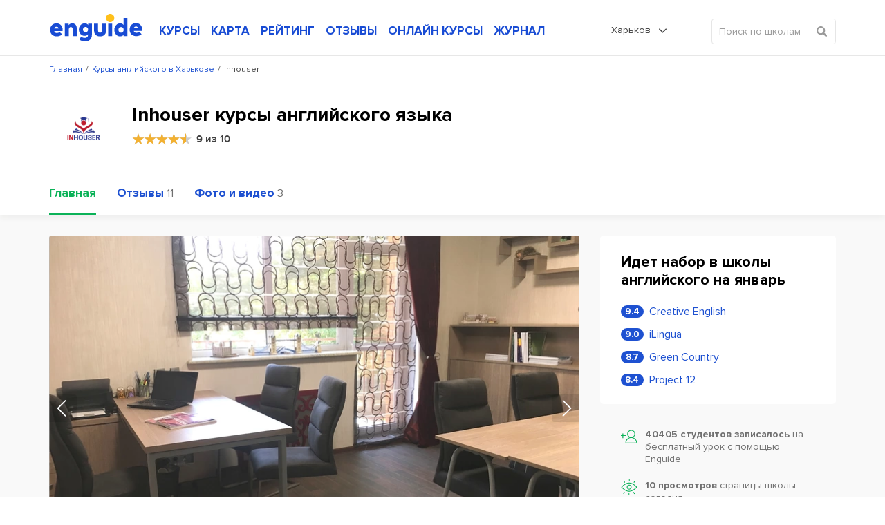

--- FILE ---
content_type: text/html; charset=UTF-8
request_url: https://enguide.ua/ru/kharkov/courses/inhouser
body_size: 35128
content:
<!DOCTYPE html><html>
<!--[if IE 8 ]><html class="ie8"><![endif]-->
<!--[if IE 9 ]><html class="ie9"><![endif]-->
    <head><title>Inhouser (Инхаусер) Харьков — курсы английского языка, рейтинг школы Inhouser в Харькове на Enguide</title><meta http-equiv="Content-Type" content="text/html; charset=utf-8" >
<meta name="description" content="Все о курсах английского языка Inhouser в Харькове (Инхаусер) на Enguide: отзывы, оценки, информация про наборы, цены, фото и рейтинг школы" ><link rel="canonical" href="https://enguide.ua/ru/kharkov/courses/inhouser" /><meta name="referrer" content="always">
        <meta name="viewport" content="width=device-width, initial-scale=1.0, maximum-scale=1.0, user-scalable=no">
        <meta name="google-site-verification" content="XZH5sV3TsOtIZP3zWSNduHF8JzvecUve5Tgwcq8KMmo" />
        <script type="text/javascript">
          !function(){var e;return/Android|webOS|iPhone|iPad|iPod|BlackBerry|IEMobile|Opera Mini/i.test(navigator.userAgent)?(e=document.querySelector("html"),e.className="is-mobile-device"):void 0}();
          !function(){function e(){var e=document.createElement("style");e.rel="stylesheet",document.head.appendChild(e),e.textContent=localStorage.enguideFonts}try{if(localStorage.enguideFonts)e();else{var t=new XMLHttpRequest;t.open("GET","/s/public/css/fonts.css",!0),t.onload=function(){t.status>=200&&t.status<400&&(localStorage.enguideFonts=t.responseText,e())},t.send()}}catch(a){}}();
            var errorTracking = {};
            errorTracking.config = {"captureUncaught":"","payload":{"environment":"production"}};
        </script><link rel="alternate" hreflang="ru-UA" href="https://enguide.ua/ru/kharkov/courses/inhouser" /><link rel="alternate" hreflang="ru" href="https://enguide.ua/ru/kharkov/courses/inhouser" /><link rel="alternate" hreflang="uk-UA" href="https://enguide.ua/kharkov/courses/inhouser" /><link rel="alternate" hreflang="uk" href="https://enguide.ua/kharkov/courses/inhouser" /><link href="/s/_compress/css/1768289484.css" media="screen" rel="stylesheet" type="text/css" ><meta property="og:title" content="Курсы Inhouser английского языка в Харькове"/>
    <meta property="og:image" content="https://enguide.ua/s/public/upload/images/adb4/cb53/d822/b1f6/8cf6/c609/1806/c931.png"/>
    <meta property="og:url" content="https://enguide.ua/ru/kharkov/courses/inhouser"/>
    <meta property="og:description" content="Мы не учим английский, чтобы разговаривать, а разговариваем, чтобы выучить английский! 

Мы используем коммуникативную методику ESL на наших занятиях, что поможет Вам разговориться намного быстрее. 

Занятия проходят в уютном офисе в центре Харькова, в двух минутах от метро Научная. 

Наши преподаватели..."/></head>
    <body>
        <div style="position: absolute;top: 0;left: 0;width: 0;height: 0;z-index: -1;opacity: 0;"><svg xmlns="http://www.w3.org/2000/svg" xmlns:xlink="http://www.w3.org/1999/xlink"><symbol viewBox="0 0 451.847 451.847" id="arrow-down" xmlns="http://www.w3.org/2000/svg"><path d="M225.923 354.706c-8.098 0-16.195-3.092-22.369-9.263L9.27 151.157c-12.359-12.359-12.359-32.397 0-44.751 12.354-12.354 32.388-12.354 44.748 0l171.905 171.915 171.906-171.909c12.359-12.354 32.391-12.354 44.744 0 12.365 12.354 12.365 32.392 0 44.751L248.292 345.449c-6.177 6.172-14.274 9.257-22.369 9.257z"/></symbol><symbol viewBox="0 0 24 24" id="checked" xmlns="http://www.w3.org/2000/svg"><path fill-rule="evenodd" d="M21.652 3.211a.747.747 0 0 0-1.061 0L9.41 14.34a.744.744 0 0 1-1.062 0L3.449 9.351a.743.743 0 0 0-1.062 0L.222 11.297a.751.751 0 0 0 .001 1.07l4.94 5.184c.292.296.771.776 1.062 1.07l2.124 2.141a.751.751 0 0 0 1.062 0l14.366-14.34a.762.762 0 0 0 0-1.071l-2.125-2.14z" clip-rule="evenodd"/></symbol><symbol viewBox="0 0 20 20" id="checked-round" xmlns="http://www.w3.org/2000/svg"><path d="M10 0C4.478 0 0 4.478 0 10c0 5.523 4.478 10 10 10 5.523 0 10-4.477 10-10 0-5.522-4.477-10-10-10zm6.462 7.968L9.289 15.14a.374.374 0 0 1-.53 0l-1.06-1.07c-.146-.148-.386-.388-.53-.536l-2.467-2.593a.391.391 0 0 1-.111-.273.37.37 0 0 1 .11-.261l1.082-.975a.373.373 0 0 1 .53 0l2.446 2.496a.372.372 0 0 0 .531 0l5.583-5.567a.373.373 0 0 1 .53 0l1.06 1.07a.382.382 0 0 1-.001.537z"/></symbol><symbol viewBox="0 0 400 400" id="checked-stroke" xmlns="http://www.w3.org/2000/svg"><path d="M199.996 0C89.713 0 0 89.72 0 200s89.713 200 199.996 200S400 310.28 400 200 310.279 0 199.996 0zm0 373.77C104.18 373.77 26.23 295.816 26.23 200c0-95.817 77.949-173.769 173.766-173.769S373.767 104.184 373.767 200c.001 95.816-77.955 173.77-173.771 173.77z"/><path d="M272.406 134.526L169.275 237.652l-41.689-41.68c-5.123-5.117-13.422-5.12-18.545.003-5.125 5.125-5.125 13.425 0 18.548l50.963 50.955c2.561 2.558 5.916 3.838 9.271 3.838s6.719-1.28 9.279-3.842c.008-.011.014-.022.027-.035L290.95 153.071c5.125-5.12 5.125-13.426 0-18.546-5.122-5.123-13.427-5.123-18.544.001z"/></symbol><symbol viewBox="0 0 407.436 407.436" id="chevron-left" xmlns="http://www.w3.org/2000/svg"><path d="M315.869 21.178L294.621 0 91.566 203.718l203.055 203.718 21.248-21.178-181.945-182.54z"/></symbol><symbol viewBox="0 0 15 15" id="clock" xmlns="http://www.w3.org/2000/svg"><path fill-rule="evenodd" d="M12.115 7.5a.571.571 0 0 0-.568-.574H8.075V3.459a.577.577 0 1 0-1.154 0V7.5a.577.577 0 0 0 .578.577h4.049a.571.571 0 0 0 .567-.575m1.732 0A6.348 6.348 0 1 1 7.5 1.153a6.349 6.349 0 0 1 6.347 6.349m1.153 0a7.5 7.5 0 1 0-7.5 7.5 7.5 7.5 0 0 0 7.5-7.5"/></symbol><symbol viewBox="0 0 17 17" id="close" xmlns="http://www.w3.org/2000/svg"><path fill-rule="evenodd" d="M1.045.924a1.5 1.5 0 0 1 2.121.03l5.12 5.27L13.405.956a1.5 1.5 0 1 1 2.152 2.09l-5.18 5.333 5.27 5.425a1.5 1.5 0 0 1-2.152 2.09l-5.21-5.363-5.21 5.363a1.5 1.5 0 1 1-2.15-2.09l5.27-5.425-5.18-5.333a1.5 1.5 0 0 1 .03-2.12z" clip-rule="evenodd"/></symbol><symbol viewBox="0 0 35 46" id="courses-book" xmlns="http://www.w3.org/2000/svg"><path fill-rule="evenodd" d="M33.255 39.116v5.975a.778.778 0 0 1-.87.894c-.415.01-.83 0-1.245 0H4.457a4.133 4.133 0 0 1-4.149-2.794 5.187 5.187 0 0 1-.3-1.715q-.024-17.664-.01-35.329C-.002 2.423 2.355.017 6.03.01q7.893-.015 15.787 0h10.807c1.845 0 2.391.556 2.391 2.416v34.607a1.815 1.815 0 0 1-1.76 2.083zm-25.3-1.579h24.708c.951 0 .814.075.825-.849V2.312c0-.767-.007-.769-.759-.769H8.455c-.158 0-.315.014-.493.022v35.962zm-1.581-.014V1.6a4.2 4.2 0 0 0-4.859 4.351q-.014 16.035-.006 32.07c0 .128.013.256.026.487 1.469-1.27 3.184-.908 4.841-.985zm25.347 1.551h-.443q-13.382 0-26.764.008a5.449 5.449 0 0 0-.8.061A2.664 2.664 0 0 0 1.872 43a2.757 2.757 0 0 0 2.662 1.45q13.382-.015 26.764-.007c.14 0 .28-.017.425-.026v-5.34zM20.785 15.538h-7.729a6.158 6.158 0 0 1-.666-.016.755.755 0 0 1-.1-1.481 1.863 1.863 0 0 1 .484-.045h16.125a1.887 1.887 0 0 1 .353.021.753.753 0 0 1 .642.792.725.725 0 0 1-.712.72c-.636.022-1.273.01-1.91.011h-6.486zm0 3.969h-8a3.328 3.328 0 0 1-.4-.014.712.712 0 0 1-.67-.665.731.731 0 0 1 .546-.817 1.855 1.855 0 0 1 .483-.046H28.56c.178 0 .356-.007.533 0a.76.76 0 0 1 .782.8.726.726 0 0 1-.786.735c-1.318.013-2.636.007-3.954.008h-4.354zm-.667 2.465h7.286a3.034 3.034 0 0 1 .487.021.757.757 0 0 1 .132 1.449 1.555 1.555 0 0 1-.524.069H12.705a1.4 1.4 0 0 1-.521-.074.705.705 0 0 1-.463-.787.7.7 0 0 1 .623-.66 3.172 3.172 0 0 1 .488-.018h7.286zm-1.866 5.5h-5.418a2.444 2.444 0 0 1-.528-.038.757.757 0 0 1 .021-1.476 1.882 1.882 0 0 1 .4-.029q5.574 0 11.147.008a1.1 1.1 0 0 1 .724.23.879.879 0 0 1 .2.714 1.127 1.127 0 0 1-.515.541 1.065 1.065 0 0 1-.521.05q-2.754.002-5.507 0z"/></symbol><symbol viewBox="0 0 31 41.969" id="courses-business" xmlns="http://www.w3.org/2000/svg"><path fill-rule="evenodd" d="M19.3 23.819h1.99l-4.88 5.34-2.23-2.121-1.11-1.06-4.43 4.852v-8.565H7.11v12.438h16.76v-1.555H8.64v-.039l4.5-4.934 2.23 2.121 1.12 1.06 5.86-6.413v1.988h1.52v-4.664H19.3v1.554zM21.86.004H3.03A3.089 3.089 0 0 0-.02 3.125v35.738a3.081 3.081 0 0 0 3.04 3.121h24.94a3.075 3.075 0 0 0 3.04-3.1v-28zm0 2.332l7.16 8.552h-5.64a1.552 1.552 0 0 1-1.52-1.569V2.336zm7.62 36.548a1.532 1.532 0 0 1-1.52 1.545H3.03a1.549 1.549 0 0 1-1.53-1.548V3.107a1.543 1.543 0 0 1 1.52-1.548h17.32v7.765a3.068 3.068 0 0 0 3.04 3.118h6.1v26.442z"/></symbol><symbol viewBox="0 0 42 41.969" id="courses-children" xmlns="http://www.w3.org/2000/svg"><path fill-rule="evenodd" d="M21.008 41.981a20.994 20.994 0 1 1 20.994-20.994 21.019 21.019 0 0 1-20.994 20.994zm0-40.238a19.245 19.245 0 1 0 19.244 19.244A19.265 19.265 0 0 0 21.008 1.743zm0 34.99a14.013 14.013 0 0 1-14-14 .875.875 0 0 1 1.75 0 12.247 12.247 0 1 0 24.493 0 .875.875 0 0 1 1.749 0 14.013 14.013 0 0 1-13.992 14zm-4.374-18.37a.874.874 0 0 1-.874-.875 2.625 2.625 0 0 0-5.249 0 .875.875 0 1 1-1.749 0 4.374 4.374 0 1 1 8.747 0 .875.875 0 0 1-.878.875zm15.746 0a.875.875 0 0 1-.875-.875 2.624 2.624 0 1 0-5.248 0 .875.875 0 0 1-1.75 0 4.374 4.374 0 1 1 8.748 0 .875.875 0 0 1-.875.875z"/></symbol><symbol viewBox="0 0 40.031 37.969" id="courses-corporation" xmlns="http://www.w3.org/2000/svg"><path fill-rule="evenodd" d="M12.172 5.192H6.043a6.005 6.005 0 0 0-6.029 6.093q-.007 10.3 0 20.608a6.077 6.077 0 0 0 .11 1.2 5.915 5.915 0 0 0 6 4.89h27.87a6 6 0 0 0 6.013-6.107q.011-10.283 0-20.567a5.957 5.957 0 0 0-6.051-6.11h-5.869c-.1 0-.189-.006-.294-.013l-.147-.008-.418-.021V3.349A3.413 3.413 0 0 0 23.91.02Q22.072.006 20.237.008q-2.053 0-4.107.013a3.327 3.327 0 0 0-3.272 2.844 10.055 10.055 0 0 0-.083 1.248c-.006.216-.012.437-.024.664l-.022.423h-.561zM7.661 7.331v28.866l-.39.045a8.851 8.851 0 0 1-1.028.064 4.264 4.264 0 0 1-4-2.2 4.006 4.006 0 0 1-.566-2.081V11.212a4.292 4.292 0 0 1 4.275-4.327h1.704v.446zm24.716 28.518V6.918l.419-.02c.306-.014.609-.027.909-.027a4.486 4.486 0 0 1 2.765.758 4.243 4.243 0 0 1 1.874 3.586q.012 10.345 0 20.692a4.323 4.323 0 0 1-4.3 4.383h-1.666v-.446zM14.467 3.301a1.677 1.677 0 0 1 1.649-1.592Q18.088 1.7 20.06 1.7q1.921 0 3.842.008a1.7 1.7 0 0 1 1.658 1.567 2.78 2.78 0 0 1 .01.3v1.589H14.461v-.883c-.009-.323-.013-.65.006-.985zm15.747 3.614h.44V36.28H9.373V6.91h20.841z"/></symbol><symbol viewBox="0 0 38 44" id="courses-ietls" xmlns="http://www.w3.org/2000/svg"><path fill-rule="evenodd" d="M37.98.77a.759.759 0 0 0-.76-.758H23.05a.759.759 0 0 0-.76.758v42.462a.759.759 0 0 0 .76.758h14.17a.759.759 0 0 0 .76-.758V.77zm-1.52 1.011v40.693H23.8V1.528h12.66v.253zm-13.16 4.3v1.516h4.56V6.081H23.3zm0 6.066v1.515h4.56v-1.516H23.3zm0 6.066v1.516h4.56v-1.516H23.3zm0 6.066v1.516h4.56v-1.516H23.3zm0 6.066v1.517h4.56v-1.52H23.3zm0 6.065v1.517h4.56V36.41H23.3zM13.68 9.872a.79.79 0 0 0-.13-.421L7.47.351a.727.727 0 0 0-.63-.31.753.753 0 0 0-.63.31l-6.08 9.1a.781.781 0 0 0-.12.421v29.319a4.813 4.813 0 0 0 4.81 4.8h4.05a4.813 4.813 0 0 0 4.81-4.8V9.869zm-1.52.306v29.013a3.3 3.3 0 0 1-3.29 3.286H4.82a3.289 3.289 0 0 1-3.29-3.286V10.099l.04-.064 5.06-7.582.21-.316.21.316 5.07 7.582.04.064v.076zm.76 24.21H.77a.759.759 0 1 0 0 1.517h12.15a.76.76 0 1 0 0-1.52zM7.6 13.916a.76.76 0 0 0-1.52 0v21.231a.76.76 0 0 0 1.52 0V13.913zm-.76-3.791a.759.759 0 0 0-.76.758 2.275 2.275 0 1 1-4.55 0 .76.76 0 0 0-1.52 0 3.8 3.8 0 0 0 7.59 0 .759.759 0 0 0-.76-.761zm6.08 0a.759.759 0 0 0-.76.758 2.28 2.28 0 0 1-4.56 0 .76.76 0 0 0-1.52 0 3.8 3.8 0 0 0 7.6 0 .759.759 0 0 0-.76-.761z"/></symbol><symbol viewBox="0 0 41 41" id="courses-individual" xmlns="http://www.w3.org/2000/svg"><path fill-rule="evenodd" d="M20.532 25.623c-6.107 0-11.076-5.747-11.076-12.811S14.424 0 20.532 0s11.075 5.748 11.075 12.812-4.968 12.811-11.075 12.811zm0-23.915c-5.164 0-9.366 4.982-9.366 11.1s4.2 11.1 9.366 11.1 9.366-4.981 9.366-11.1-4.198-11.1-9.366-11.1zM40.994 41H0v-5.783a5.992 5.992 0 0 1 3.97-5.631l10.544-2.9v-3.548h1.709v4.85L4.484 31.216a4.268 4.268 0 0 0-2.775 4v4.074h37.576v-4.074a4.278 4.278 0 0 0-2.837-4.022l-11.677-3.21V23.17h1.709v3.512l10.483 2.884a6.007 6.007 0 0 1 4.032 5.649V41zM28.017 11.29h-.176a8.465 8.465 0 0 1-5.591-2.93 6.543 6.543 0 0 1-4.181 2.384c-3.082.529-6.606-.653-7.677-1.692l1.19-1.227a9.347 9.347 0 0 0 6.2 1.235 4.731 4.731 0 0 0 3.658-2.606l.715-1.427.792 1.386a6.855 6.855 0 0 0 4.958 3.17 1.793 1.793 0 0 0 1.676-.732L31 9.8a3.452 3.452 0 0 1-2.983 1.49z"/></symbol><symbol viewBox="0 0 43 43" id="courses-speed" xmlns="http://www.w3.org/2000/svg"><path fill-rule="evenodd" d="M21.5 0a21.5 21.5 0 1 0 21.511 21.5A21.527 21.527 0 0 0 21.5 0zm0 41.373a19.877 19.877 0 1 1 19.891-19.877A19.906 19.906 0 0 1 21.5 41.37zm0-23.385a3.508 3.508 0 1 0 3.51 3.508 3.513 3.513 0 0 0-3.51-3.511zm0 5.4a1.889 1.889 0 1 1 1.89-1.889 1.891 1.891 0 0 1-1.89 1.883zm10.819-13.51a.8.8 0 0 0-.572.238l-8.91 8.9a.81.81 0 0 0 1.146 1.145l8.909-8.9a.81.81 0 0 0-.57-1.389zM8 20.684H4.4a.81.81 0 1 0 0 1.619H8a.81.81 0 1 0 0-1.619zm1.03 5.162a.788.788 0 0 0-.31.063l-3.327 1.376a.809.809 0 0 0 .309 1.557.815.815 0 0 0 .31-.061l3.326-1.376a.81.81 0 0 0-.305-1.559zm28.578 1.439l-3.325-1.377a.8.8 0 0 0-.311-.063.811.811 0 0 0-.31 1.559l3.326 1.377a.8.8 0 0 0 .309.061.809.809 0 0 0 .314-1.557zm.992-6.6H35a.81.81 0 1 0 0 1.619h3.6a.81.81 0 1 0 0-1.619zm-1.611-6.478l-3.326 1.375a.811.811 0 1 0 .619 1.5l3.326-1.375a.8.8 0 0 0 .438-.438.809.809 0 0 0-1.054-1.062zm-8.634-9.249a.812.812 0 0 0-1.058.438l-1.378 3.323a.811.811 0 0 0 .438 1.058.8.8 0 0 0 .309.061.813.813 0 0 0 .75-.5l1.378-3.322a.812.812 0 0 0-.436-1.058zm-6.044-.553a.81.81 0 1 0-1.62 0V8a.81.81 0 0 0 1.62 0V4.4zm-6.605.99a.808.808 0 0 0-1.057-.438.812.812 0 0 0-.44 1.059l1.377 3.323a.806.806 0 0 0 .748.5.835.835 0 0 0 .31-.061.811.811 0 0 0 .439-1.058zM9.983 8.837a.81.81 0 1 0-1.146 1.145l2.544 2.544a.81.81 0 0 0 1.146-1.145zm-.645 6.745l-3.325-1.377a.807.807 0 0 0-1.059.437.813.813 0 0 0 .438 1.059l3.326 1.377a.809.809 0 0 0 1.058-.438.811.811 0 0 0-.435-1.058zM30.41 29.588a.81.81 0 0 0-.81-.809H13.4a.81.81 0 0 0-.81.809v5.4a.81.81 0 0 0 .81.809h16.2a.81.81 0 0 0 .81-.809v-5.4zm-1.62.9v3.687H14.21V30.4h14.58v.09z"/></symbol><symbol viewBox="0 0 34.031 39" id="courses-toefl" xmlns="http://www.w3.org/2000/svg"><path fill-rule="evenodd" d="M34.014 17.485v-4.758h-.023V3.272a3.252 3.252 0 0 0-3.308-3.283H3.393a3.245 3.245 0 0 0-3.383 3.4v32.268A3.222 3.222 0 0 0 3.331 39H30.66a3.232 3.232 0 0 0 3.328-3.337v-4.179m.026-20.747v-4.22h-.527v4.718h.527v-.5zm-2.181 26.356a2.564 2.564 0 0 1-1.3.4q-3.965.018-7.93.015H3.478a1.767 1.767 0 0 1-1.976-1.977V3.537a1.82 1.82 0 0 1 .786-1.731 2.5 2.5 0 0 1 1.2-.306q6.891-.014 13.782-.01h13.312A1.764 1.764 0 0 1 32.5 3.409v32.149a1.689 1.689 0 0 1-.664 1.53zM24.354 7.498H9.644a2.013 2.013 0 0 0-2.137 2.155v7.108a2.277 2.277 0 0 0 .578 1.65 2.247 2.247 0 0 0 1.638.583h14.635a2.012 2.012 0 0 0 2.137-2.156V9.652a2.011 2.011 0 0 0-2.138-2.159zm.618 2v7.973H9.031V9H24.98v.5zM25.631 30h-17.3a.764.764 0 0 0-.772.47.708.708 0 0 0 .064.674.837.837 0 0 0 .709.346H25.63a.774.774 0 0 0 .809-.469.713.713 0 0 0-.059-.674.881.881 0 0 0-.749-.347zm.038-5H8.366a.746.746 0 0 0-.8.46.685.685 0 0 0 .041.672.835.835 0 0 0 .722.361h17.299a.747.747 0 0 0 .8-.461.687.687 0 0 0-.041-.673.831.831 0 0 0-.72-.359z"/></symbol><symbol viewBox="0 0 511.334 511.334" id="credit-card" xmlns="http://www.w3.org/2000/svg"><path d="M0 224.667V357c0 38.108 30.892 69 69 69h373.334c38.108 0 69-30.892 69-69V224.667c0-6.627-5.373-12-12-12H12c-6.627 0-12 5.373-12 12zm127.667 84h-32c-11.598 0-21-9.402-21-21s9.402-21 21-21h32c11.598 0 21 9.402 21 21s-9.402 21-21 21zm383.667-150v-4.333c0-38.108-30.892-69-69-69H69c-38.108 0-69 30.892-69 69v4.333c0 6.627 5.373 12 12 12h487.334c6.627 0 12-5.373 12-12z"/></symbol><symbol viewBox="0 0 50 50" id="dropdown-arrow" xmlns="http://www.w3.org/2000/svg"><path d="M47.25 15l-2.086-2.086L25 33.078 4.836 12.914 2.75 15 25 37.25z"/></symbol><symbol viewBox="0 0 611.038 611.038" id="edit-button" xmlns="http://www.w3.org/2000/svg"><path d="M529.526 157.551l-76.338-76.323-236.423 236.714 77.189 75.444zM518.902 15.802l-39.12 39.129 76.338 76.323 39.12-39.13c21.042-21.081 21.08-55.242 0-76.323-21.076-21.075-55.262-21.061-76.338.001zM139.299 471.76l130.237-54.903-75.855-74.138z"/><path d="M533.825 224.092l-73.627 72.589v239.784H71.324V149.184h244.637l68.133-71.967H.002v533.821h533.823z"/></symbol><symbol preserveAspectRatio="xMidYMid" viewBox="0 0 12 12" id="event-date" xmlns="http://www.w3.org/2000/svg"><path d="M10.999 11.999H1a1 1 0 0 1-1-1V2.124a.999.999 0 0 1 1-.999h1.624v-.75a.375.375 0 0 1 .75 0v.75h2.25v-.75a.375.375 0 0 1 .75 0v.75h2.25v-.75a.374.374 0 1 1 .75 0v.75h1.625a1 1 0 0 1 1 .999v8.875a1 1 0 0 1-1 1zm.25-9.875a.25.25 0 0 0-.25-.249H9.374v.75a.375.375 0 0 1-.75 0v-.75h-2.25v.75a.375.375 0 0 1-.75 0v-.75h-2.25v.75a.375.375 0 0 1-.75 0v-.75H1a.25.25 0 0 0-.25.249v8.875c0 .138.112.25.25.25h9.999a.25.25 0 0 0 .25-.25V2.124zM7.874 8.249h1.5v1.125h-1.5V8.249zm0-1.875h1.5v1.125h-1.5V6.374zm0-1.875h1.5v1.125h-1.5V4.499zm-2.625 3.75h1.5v1.125h-1.5V8.249zm0-1.875h1.5v1.125h-1.5V6.374zm0-1.875h1.5v1.125h-1.5V4.499zm-2.625 3.75h1.5v1.125h-1.5V8.249zm0-1.875h1.5v1.125h-1.5V6.374zm0-1.875h1.5v1.125h-1.5V4.499z"/></symbol><symbol viewBox="0 0 13 17" id="event-location" xmlns="http://www.w3.org/2000/svg"><path fill-rule="evenodd" d="M9.51 1.63C8.78 1.21 7.811.946 6.52 1c-2.572.106-3.926 1.264-4.658 2.476-.75 1.24-.867 2.58-.862 3.013.073 2.356 1.486 4.747 2.95 6.594a24.659 24.659 0 0 0 2.548 2.746 25.775 25.775 0 0 0 2.604-2.813c1.486-1.877 2.89-4.263 2.898-6.518v-.006c.007-.463-.111-1.92-.865-3.214-.373-.639-.894-1.229-1.626-1.648zM6.5 16.5l-.323.381-.006-.004-.014-.012a7.988 7.988 0 0 1-.244-.217 25.667 25.667 0 0 1-2.747-2.944C1.669 11.815.082 9.208 0 6.515v-.008c-.008-.551.128-2.095 1.006-3.548C1.904 1.472 3.557.12 6.48 0c1.456-.06 2.615.239 3.528.762.91.523 1.549 1.253 1.992 2.013.874 1.5 1.01 3.154 1.001 3.73-.01 2.612-1.605 5.225-3.114 7.13a26.774 26.774 0 0 1-2.791 3.004 16.194 16.194 0 0 1-.25.223l-.014.013-.004.003v.001s-.002 0-.327-.379zm0 0l.326.379-.324.278-.325-.276.323-.381zM6.5 4a2.5 2.5 0 1 0 0 5 2.5 2.5 0 0 0 0-5zM3 6.5a3.5 3.5 0 1 1 7 0 3.5 3.5 0 0 1-7 0z" clip-rule="evenodd"/></symbol><symbol viewBox="0 0 12 12" id="event-note" xmlns="http://www.w3.org/2000/svg"><path fill-rule="evenodd" d="M0 5.998V1.109C0 .441.443 0 1.113 0h9.779c.662 0 1.105.441 1.105 1.099 0 2.363-.001 4.726.003 7.089a.413.413 0 0 1-.113.289 643.567 643.567 0 0 0-2.839 3.316.514.514 0 0 1-.438.207c-2.499-.007-4.998-.004-7.497-.005-.671 0-1.113-.44-1.113-1.108V5.998zm5.995-2.869c-1.77 0-3.541.002-5.311-.002-.123 0-.166.024-.165.158.004 2.542.003 5.083.003 7.625 0 .346.212.563.555.563 2.374.001 4.747 0 7.12.004.126 0 .152-.038.152-.156-.006-.809-.004-1.619-.003-2.428.001-.623.446-1.068 1.067-1.07.63-.001 1.26-.006 1.89.004.151.003.176-.045.176-.182a569.2 569.2 0 0 1 0-4.334c.001-.151-.042-.185-.188-.185-1.765.005-3.53.003-5.296.003zm.004-.521c1.765 0 3.531-.002 5.296.003.134 0 .189-.019.185-.173-.012-.451-.003-.902-.005-1.353-.001-.353-.214-.563-.572-.563h-9.81c-.367 0-.57.208-.571.58-.001.44.006.88-.003 1.32-.003.144.029.19.184.19 1.765-.007 3.53-.004 5.296-.004zm2.897 8.572l2.422-2.835H9.444c-.368 0-.576.208-.576.575v2.117c0 .041-.014.085.028.143z" clip-rule="evenodd"/></symbol><symbol viewBox="0 0 13 15" id="event-person" xmlns="http://www.w3.org/2000/svg"><path d="M6.515 15h-.008c-1.166-.017-2.218-.045-3.289-.217-.634-.103-1.367-.243-2.053-.614a3.296 3.296 0 0 1-.655-.474 1.59 1.59 0 0 1-.514-1.221l.002-.115c.002-.221.005-.471.067-.725.148-.61.564-1.01.942-1.337.509-.441 1.105-.811 1.933-1.201.369-.173.77-.343 1.262-.534.096-.037.158-.091.189-.166a.5.5 0 0 0-.014-.353l-.032-.034a6.264 6.264 0 0 1-1.559-3.448c-.114-.901 0-1.733.34-2.473C3.606 1.039 4.423.376 5.552.117 6.75-.158 7.833.044 8.77.717c.723.519 1.189 1.265 1.385 2.219.17.824.127 1.688-.128 2.569a6.37 6.37 0 0 1-1.374 2.504c-.067.088-.09.393-.036.491.01.013.049.041.073.05.632.232 1.364.512 2.053.893.56.309 1.202.706 1.713 1.303.395.459.578.963.546 1.497l-.006.144c-.006.167-.012.356-.062.555-.167.663-.668 1.004-1.085 1.227-.667.356-1.38.505-2.05.614-1.054.17-2.064.198-3.275.217h-.009zm.042-13.879c-.24 0-.49.03-.751.09-.781.179-1.322.618-1.655 1.343-.255.555-.335 1.166-.247 1.867a5.157 5.157 0 0 0 1.283 2.841.863.863 0 0 1 .201.275c.193.438.208.897.044 1.29a1.437 1.437 0 0 1-.821.782c-.467.18-.845.34-1.189.502-.731.344-1.247.663-1.675 1.033-.323.279-.523.492-.586.754-.032.13-.034.297-.036.474l-.002.124a.467.467 0 0 0 .152.374c.141.13.285.235.427.312.532.287 1.154.405 1.696.492.994.16 2 .187 3.117.203 1.161-.018 2.127-.044 3.103-.202.574-.093 1.177-.217 1.698-.495.329-.176.476-.319.524-.511.021-.083.025-.199.029-.321.003-.058.004-.115.008-.173.015-.243-.071-.459-.278-.7-.394-.459-.907-.776-1.403-1.05-.619-.343-1.303-.604-1.896-.822a1.34 1.34 0 0 1-.587-.433c-.373-.492-.325-1.438.099-1.91a5.18 5.18 0 0 0 1.132-2.067c.206-.714.242-1.378.107-2.031-.14-.679-.447-1.18-.94-1.534a2.596 2.596 0 0 0-1.554-.507zM4.355 7.986z"/></symbol><symbol viewBox="0 0 13 13" id="event-price" xmlns="http://www.w3.org/2000/svg"><path d="M12.996 5.223l.001.089c.001.384.003.819-.307 1.128l-6.285 6.286a.938.938 0 0 1-1.326 0L.275 7.921a.933.933 0 0 1 0-1.326L6.56.31C6.87 0 7.304.001 7.691.003l.086.001 4.114-.001c.61 0 1.106.496 1.106 1.106l-.001 4.114zM11.891.833H7.614c-.189 0-.41.006-.467.063L.861 7.182a.105.105 0 0 0-.031.076.1.1 0 0 0 .031.076l4.805 4.805a.108.108 0 0 0 .153 0l6.285-6.285c.065-.066.064-.328.063-.539V1.109a.277.277 0 0 0-.276-.276zM10.37 3.875a1.245 1.245 0 0 1 0-2.489 1.245 1.245 0 0 1 0 2.489zm0-1.66a.415.415 0 1 0 0 .83.415.415 0 0 0 0-.83z" class="awcls-1"/></symbol><symbol viewBox="0 0 16 11" id="event-school" xmlns="http://www.w3.org/2000/svg"><path d="M14.872 4.268l-1.296.295v4.046c0 1.269-1.473 2.391-5.334 2.391-3.86 0-5.333-1.122-5.333-2.391V4.563l-1.297-.295c-.057-.013-.103-.046-.157-.065v3.449a.465.465 0 0 1-.086.256c.336.425.57 1.27.57 1.657a.964.964 0 0 1-.969.957.964.964 0 0 1-.97-.957c0-.387.235-1.232.571-1.657a.457.457 0 0 1-.086-.256V3.348c0-.072.019-.139.048-.201-.019-.092-.048-.18-.048-.277 0-.673.463-1.248 1.128-1.399L7.915.036a1.495 1.495 0 0 1 .648-.001l6.309 1.436A1.433 1.433 0 0 1 16 2.87c0 .672-.464 1.247-1.128 1.398zM3.879 8.609c0 .528 1.454 1.434 4.363 1.434 2.91 0 4.364-.906 4.364-1.434V4.784l-4.037.919a1.476 1.476 0 0 1-.648.001l-4.042-.92v3.825zm10.776-6.206L8.352.968a.578.578 0 0 0-.219 0L1.83 2.403a.48.48 0 0 0-.375.467.48.48 0 0 0 .375.466l6.303 1.435a.577.577 0 0 0 .109.012.588.588 0 0 0 .11-.012l6.303-1.435a.48.48 0 0 0 .375-.466.482.482 0 0 0-.375-.467z"/></symbol><symbol viewBox="0 0 12 12" id="event-share" xmlns="http://www.w3.org/2000/svg"><path fill-rule="evenodd" clip-rule="evenodd" d="M4.647 7.497C3.632 8.856 1.74 8.837.703 7.74a2.575 2.575 0 0 1 .12-3.655c1.049-.984 2.815-.951 3.821.362.029-.013.062-.023.093-.039.709-.354 1.419-.71 2.129-1.063.08-.039.11-.072.084-.171A2.55 2.55 0 0 1 9.109-.01a2.57 2.57 0 0 1 1.194 4.968 2.551 2.551 0 0 1-2.836-.766l-.107-.129c-.034.013-.066.024-.097.04-.71.354-1.419.71-2.13 1.063-.08.039-.112.074-.083.171.126.421.123.846.001 1.267-.022.075-.021.119.06.159.735.364 1.468.732 2.202 1.099.011.005.025.007-.004-.032.157-.132.311-.267.471-.396.786-.63 1.662-.792 2.598-.417.928.371 1.469 1.081 1.598 2.076.177 1.372-.797 2.65-2.15 2.848-1.412.206-2.717-.742-2.938-2.133a2.39 2.39 0 0 1 .061-1.047c.019-.067.027-.111-.051-.15-.739-.366-1.477-.736-2.214-1.104-.012-.006-.025-.007-.037-.01zm3.067 1.892a1.716 1.716 0 0 0 1.698 1.725 1.717 1.717 0 0 0 1.731-1.705 1.714 1.714 0 1 0-3.429-.02zm0-6.855a1.715 1.715 0 1 0 3.429.006 1.715 1.715 0 0 0-3.429-.006zM.858 5.969a1.714 1.714 0 1 0 3.428.002A1.714 1.714 0 0 0 .858 5.97z"/></symbol><symbol viewBox="0 0 17 11" id="event-views" xmlns="http://www.w3.org/2000/svg"><path d="M16.976 5.821a2.396 2.396 0 0 1-.66 1.332c-.894.951-1.869 1.772-2.948 2.424-2.417 1.461-4.943 1.828-7.583.968-1.787-.582-3.341-1.652-4.743-3.038-.491-.485-.933-.996-1.043-1.772V5.2c.107-.615.374-1.123.792-1.52 1.017-.968 2.099-1.823 3.295-2.475C6.647-.19 9.261-.406 11.937.732c1.606.684 3.017 1.742 4.321 3.001.309.298.531.678.659 1.125.029.101.055.202.083.304v.611c-.008.016-.022.031-.024.048zm-1.292-1.08a1.88 1.88 0 0 0-.226-.252c-.771-.706-1.573-1.361-2.44-1.904-1.411-.882-2.904-1.421-4.587-1.426a7.485 7.485 0 0 0-2.292.393c-1.753.587-3.253 1.691-4.656 2.996-.06.056-.112.123-.162.191-.399.534-.382 1.071.07 1.544 1.373 1.438 2.937 2.498 4.717 3.121 1.504.526 3.012.557 4.53.079a10.764 10.764 0 0 0 3.455-1.85c.532-.42 1.037-.89 1.525-1.375.443-.44.449-1.01.066-1.517zM9.247 8.136c-1.356.493-2.807-.43-3.139-1.997-.316-1.494.561-3.021 1.904-3.309.16-.034.324-.05.487-.074 1.163.013 2.202.97 2.41 2.229.229 1.395-.468 2.717-1.662 3.151zM8.78 3.864a.836.836 0 0 0-.603.015c-.379.155-.671.437-.887.823-.349.622-.309 1.301.116 1.855.292.38.655.635 1.104.635.702 0 1.419-.869 1.419-1.687.001-.704-.506-1.423-1.149-1.641z"/></symbol><symbol viewBox="0 0 74 382" id="external-divider" xmlns="http://www.w3.org/2000/svg"><path fill-rule="evenodd" d="M3.738.727a1.5 1.5 0 0 1 1.933.875l65.155 172.826a43.5 43.5 0 0 1-.109 30.977L3.201 380.738a1.5 1.5 0 0 1-2.8-1.078l67.516-175.333a40.5 40.5 0 0 0 .102-28.841L2.864 2.66A1.5 1.5 0 0 1 3.738.727z" clip-rule="evenodd"/></symbol><symbol viewBox="0 0 87 18" id="five-stars" xmlns="http://www.w3.org/2000/svg"><path d="M77.572 0l2.02 6.219h6.539l-5.29 3.843 2.02 6.22-5.29-3.844-5.29 3.843 2.021-6.219-5.29-3.843h6.539L77.57 0zM60.428 0l2.021 6.219h6.539l-5.29 3.843 2.02 6.22-5.29-3.844-5.29 3.843 2.021-6.219-5.29-3.843h6.539L60.428 0zM43.287 0l2.02 6.219h6.54l-5.29 3.843 2.02 6.22-5.29-3.844-5.29 3.843 2.02-6.219-5.29-3.843h6.539L43.285 0zM26.143 0l2.02 6.219h6.54l-5.29 3.843 2.02 6.22-5.29-3.844-5.29 3.843 2.02-6.219-5.29-3.843h6.54L26.142 0zM9 0l2.02 6.219h6.54l-5.29 3.843 2.02 6.22L9 12.437 3.71 16.28l2.02-6.219L.44 6.22h6.54L9 0z"/></symbol><symbol viewBox="0 0 12 12" id="info" xmlns="http://www.w3.org/2000/svg"><path fill-rule="evenodd" d="M10.24 1.76A5.964 5.964 0 0 0 6.01 0 6 6 0 1 0 6 12a6 6 0 0 0 4.24-10.24zM6.01 11.1H6A5.1 5.1 0 1 1 5.99.9H6a5.1 5.1 0 0 1 .01 10.2zm.59-5.83a.648.648 0 0 0-.02-.2.585.585 0 0 0-.51-.46.6.6 0 0 0-.47.14.677.677 0 0 0-.2.51c-.01.38-.01.77 0 1.14v.5c0 .16 0 .32-.01.47 0 .39 0 .79.01 1.18a.623.623 0 0 0 .31.57.6.6 0 0 0 .28.08.681.681 0 0 0 .31-.08.632.632 0 0 0 .3-.58V5.27zM6 2.72h-.01a.721.721 0 0 0-.51.22A.728.728 0 0 0 6 4.18h.01a.734.734 0 0 0 .72-.74.732.732 0 0 0-.73-.72z"/></symbol><symbol viewBox="0 0 486.733 486.733" id="lock" xmlns="http://www.w3.org/2000/svg"><path d="M403.88 196.563h-9.484v-44.388c0-82.099-65.151-150.681-146.582-152.145-2.225-.04-6.671-.04-8.895 0C157.486 1.494 92.336 70.076 92.336 152.175v44.388h-9.485c-14.616 0-26.538 15.082-26.538 33.709v222.632c0 18.606 11.922 33.829 26.539 33.829H403.88c14.616 0 26.539-15.223 26.539-33.829V230.272c0-18.626-11.922-33.709-26.539-33.709zM273.442 341.362v67.271c0 7.703-6.449 14.222-14.158 14.222H227.45c-7.71 0-14.159-6.519-14.159-14.222v-67.271c-7.477-7.36-11.83-17.537-11.83-28.795 0-21.334 16.491-39.666 37.459-40.513 2.222-.09 6.673-.09 8.895 0 20.968.847 37.459 19.179 37.459 40.513-.002 11.258-4.355 21.435-11.832 28.795zm58.444-144.799H154.847v-44.388c0-48.905 39.744-89.342 88.519-89.342 48.775 0 88.521 40.437 88.521 89.342v44.388z"/></symbol><symbol viewBox="0 0 1792 1792" id="magazine-info-comments" xmlns="http://www.w3.org/2000/svg"><path d="M896 384q-204 0-381.5 69.5T232.5 641 128 896q0 112 71.5 213.5T401 1285l87 50-27 96q-24 91-70 172 152-63 275-171l43-38 57 6q69 8 130 8 204 0 381.5-69.5t282-187.5T1664 896t-104.5-255-282-187.5T896 384zm896 512q0 174-120 321.5t-326 233-450 85.5q-70 0-145-8-198 175-460 242-49 14-114 22h-5q-15 0-27-10.5t-16-27.5v-1q-3-4-.5-12t2-10 4.5-9.5l6-9 7-8.5 8-9q7-8 31-34.5t34.5-38 31-39.5 32.5-51 27-59 26-76q-157-89-247.5-220T0 896q0-174 120-321.5t326-233T896 256t450 85.5 326 233T1792 896z"/></symbol><symbol viewBox="0 0 230.17 230.17" id="mail" xmlns="http://www.w3.org/2000/svg"><path d="M230 49.585c0-.263.181-.519.169-.779l-70.24 67.68 70.156 65.518c.041-.468-.085-.94-.085-1.418V49.585zm-80.793 77.316l-28.674 27.588a7.48 7.48 0 0 1-5.2 2.096 7.478 7.478 0 0 1-5.113-2.013l-28.596-26.647-70.614 68.064c1.717.617 3.56 1.096 5.49 1.096h197.667c2.866 0 5.554-.873 7.891-2.175l-72.851-68.009z"/><path d="M115.251 138.757L222.447 35.496c-2.427-1.443-5.252-2.411-8.28-2.411H16.5c-3.943 0-7.556 1.531-10.37 3.866l109.121 101.806zM0 52.1v128.484c0 1.475.339 2.897.707 4.256l69.738-67.156L0 52.1z"/></symbol><symbol viewBox="0 0 512 512" id="official-badge" xmlns="http://www.w3.org/2000/svg"><path d="M459.669 82.906l-196-81.377a19.999 19.999 0 0 0-15.338 0l-196 81.377A20 20 0 0 0 40 101.377v98.925c0 136.213 82.329 258.74 208.442 310.215a20.004 20.004 0 0 0 15.116 0C389.669 459.043 472 336.516 472 200.302v-98.925a20 20 0 0 0-12.331-18.471zM432 200.302c0 115.795-68 222.392-176 269.974C150.886 423.965 80 319.235 80 200.302v-85.573l176-73.074 176 73.074zm-198.106 67.414l85.964-85.963c7.81-7.81 20.473-7.811 28.284 0s7.81 20.474-.001 28.284L248.036 310.142c-7.812 7.812-20.475 7.809-28.284 0l-55.894-55.894c-7.811-7.811-7.811-20.474 0-28.284s20.474-7.811 28.284 0z"/></symbol><symbol viewBox="0 0 512 512" id="prev-next-arrow" xmlns="http://www.w3.org/2000/svg"><path d="M256 0C114.837 0 0 114.837 0 256s114.837 256 256 256 256-114.837 256-256S397.163 0 256 0zm79.083 271.083L228.416 377.749A21.275 21.275 0 0 1 213.333 384a21.277 21.277 0 0 1-15.083-6.251c-8.341-8.341-8.341-21.824 0-30.165L289.835 256l-91.584-91.584c-8.341-8.341-8.341-21.824 0-30.165s21.824-8.341 30.165 0l106.667 106.667c8.341 8.341 8.341 21.823 0 30.165z"/></symbol><symbol viewBox="0 0 16 16" id="pro-badge" xmlns="http://www.w3.org/2000/svg"><path d="M0 6v8a1 1 0 0 0 1 1h3V5H1a1 1 0 0 0-1 1zm14.153 0H11.2a.491.491 0 0 1-.43-.247.492.492 0 0 1-.007-.496l1.041-1.875c.229-.411.252-.894.065-1.325a1.488 1.488 0 0 0-1.013-.858l-.734-.184a.499.499 0 0 0-.493.15l-3.987 4.43A2.499 2.499 0 0 0 5 7.267V12.5C5 13.878 6.122 15 7.5 15h4.974a2.506 2.506 0 0 0 2.411-1.84l1.068-4.898A1.849 1.849 0 0 0 14.153 6z"/></symbol><symbol fill="none" viewBox="0 0 100 100" id="professional-badge" xmlns="http://www.w3.org/2000/svg"><path fill="#194CD5" fill-rule="evenodd" d="M49.996.937C22.9.937.937 22.901.937 49.996c0 27.094 21.964 49.058 49.059 49.058 27.094 0 49.058-21.964 49.058-49.058C99.054 22.9 77.09.937 49.996.937zM-.063 49.996C-.063 22.349 22.35-.063 49.996-.063c27.646 0 50.058 22.412 50.058 50.059 0 27.646-22.412 50.058-50.058 50.058-27.647 0-50.059-22.412-50.059-50.058z" clip-rule="evenodd"/><path fill="#FFC01B" d="M43.659 41.755c0-.627-.513-1.14-1.14-1.14h-9.135c-.627 0-1.14.514-1.14 1.14 0 .627.513 1.14 1.14 1.14h9.135c.627 0 1.14-.513 1.14-1.14zm24.956-1.139H59.48c-.627 0-1.14.513-1.14 1.14 0 .626.513 1.139 1.14 1.139h9.135c.627 0 1.14-.513 1.14-1.14 0-.627-.504-1.14-1.14-1.14zM51 34.415c.627 0 1.14-.513 1.14-1.14V24.14c0-.627-.513-1.14-1.14-1.14-.627 0-1.14.513-1.14 1.14v9.135c0 .627.513 1.14 1.14 1.14zm5.992 2.488c.295 0 .58-.114.808-.333l6.467-6.467a1.14 1.14 0 1 0-1.615-1.614l-6.467 6.467a1.14 1.14 0 0 0 0 1.614c.228.219.523.333.807.333zM44.2 36.57a1.143 1.143 0 0 0 1.615 0 1.14 1.14 0 0 0 0-1.614l-6.467-6.467a1.14 1.14 0 1 0-1.614 1.614L44.2 36.57z"/><path fill="#194CD5" d="M64.693 48.944a4.73 4.73 0 0 0-3.067-1.149h-6.524v-4.606c0-2.203-.655-3.808-1.956-4.767-2.052-1.5-4.834-.655-4.957-.617a1.14 1.14 0 0 0-.798 1.083v5.555c0 1.69-.807 3.124-2.412 4.273a9.715 9.715 0 0 1-2.621 1.32l-.114.029a2.332 2.332 0 0 0-1.757-.789h-4.33a2.35 2.35 0 0 0-2.346 2.346v14.207a2.35 2.35 0 0 0 2.346 2.345h4.35c.569 0 1.1-.209 1.5-.55A4.783 4.783 0 0 0 45.349 69h13.608c1.368 0 2.574-.332 3.495-.95 1.178-.797 1.909-2.06 2.118-3.674l1.757-10.921c.275-1.69-.352-3.419-1.634-4.51zM40.573 65.83a.065.065 0 0 1-.067.066h-4.35a.065.065 0 0 1-.066-.066V51.622c0-.038.029-.066.067-.066h4.35c.037 0 .066.028.066.066v14.207zm23.503-12.726l-1.757 10.94c0 .01 0 .029-.01.048-.075.655-.322 2.64-3.352 2.64H45.35a2.525 2.525 0 0 1-2.47-2.118 3.084 3.084 0 0 0-.028-.133V52.268l.066-.02c.02 0 .029-.009.048-.009.066-.019 1.68-.474 3.285-1.624 2.232-1.586 3.419-3.722 3.419-6.172v-4.615c.627-.067 1.49-.038 2.127.427.684.503 1.026 1.49 1.026 2.925v5.745c0 .627.513 1.14 1.14 1.14h7.663c.57 0 1.13.218 1.586.598.683.589 1.006 1.52.864 2.44z"/></symbol><symbol viewBox="0 0 60 60" id="profile-comments" xmlns="http://www.w3.org/2000/svg"><path d="M0 28.5c0 14.888 13.458 27 30 27 4.263 0 8.379-.79 12.243-2.349 6.806 3.928 16.213 5.282 16.618 5.339a1 1 0 0 0 .846-1.697c-2.3-2.3-3.884-7.152-4.475-13.689C58.354 38.745 60 33.704 60 28.5c0-14.888-13.458-27-30-27S0 13.612 0 28.5zm40 0c0-2.206 1.794-4 4-4s4 1.794 4 4-1.794 4-4 4-4-1.794-4-4zm-14 0c0-2.206 1.794-4 4-4s4 1.794 4 4-1.794 4-4 4-4-1.794-4-4zm-14 0c0-2.206 1.794-4 4-4s4 1.794 4 4-1.794 4-4 4-4-1.794-4-4z"/></symbol><symbol viewBox="-21 -47 682.667 682" id="promo-comment" xmlns="http://www.w3.org/2000/svg"><path d="M552.012-1.332H87.988C39.473-1.332 0 38.141 0 86.656V370.63c0 48.422 39.3 87.824 87.676 87.988v128.871l185.183-128.86h279.153c48.515 0 87.988-39.472 87.988-88V86.657c0-48.515-39.473-87.988-87.988-87.988zM468.703 328.68H171.297v-37.5h297.406zm0-80H171.297v-37.5h297.406zm0-80H171.297v-37.5h297.406zm0 0"/></symbol><symbol viewBox="0 0 192 192" id="promo-flash" xmlns="http://www.w3.org/2000/svg"><path d="M155.109 74.028a4 4 0 0 0-3.48-2.028h-52.4l8.785-67.123a4.023 4.023 0 0 0-7.373-2.614L36.917 113.905A4 4 0 0 0 40.324 120h51.617l-6.962 67.224a4.024 4.024 0 0 0 7.411 2.461l62.671-111.63a4 4 0 0 0 .048-4.027z"/></symbol><symbol viewBox="0 0 16 16" id="promo-location" xmlns="http://www.w3.org/2000/svg"><path d="M8 0a6 6 0 0 0-6 6c0 3.854 4.321 8.663 5 9.398.281.305.516.602 1 .602s.719-.297 1-.602c.679-.735 5-5.544 5-9.398a6 6 0 0 0-6-6zm0 10a4 4 0 1 1 0-8 4 4 0 0 1 0 8zm0-6a2 2 0 1 0 .001 4.001A2 2 0 0 0 8 4z"/></symbol><symbol viewBox="0 0 15 14" id="rating-star" xmlns="http://www.w3.org/2000/svg"><path d="M14.976 5.469H9.358L7.634.497 5.91 5.469H.293l4.595 3.06-1.79 4.971 4.536-3.081L12.17 13.5l-1.793-4.972 4.599-3.06z"/></symbol><symbol viewBox="0 0 16 16" id="rating-stats" xmlns="http://www.w3.org/2000/svg"><path d="M15.918 5.962l-1.256-4.395A.943.943 0 0 0 13.498.92L9.102 2.176a.942.942 0 1 0 .518 1.811l1.695-.484-3.18 5.68-1.34-1.338a1.256 1.256 0 0 0-1.949.217L1.08 14.027a1.256 1.256 0 1 0 2.123 1.34l2.929-4.636 1.4 1.4a1.256 1.256 0 0 0 1.984-.274l4.058-7.245.534 1.868a.942.942 0 0 0 1.81-.518z"/></symbol><symbol viewBox="0 0 469.335 469.335" id="review-email" xmlns="http://www.w3.org/2000/svg"><path d="M464.761 1.918a10.642 10.642 0 0 0-11.385-.51l-448 256a10.652 10.652 0 0 0-5.323 10.313 10.652 10.652 0 0 0 7.24 9.063l133.784 44.591 51.57 140.961a10.67 10.67 0 0 0 10.01 7c.406 0 .823-.021 1.229-.073 2.882-.331 5.307-1.881 7.021-4.031l.104.083 75.891-95.328 104.391 34.797c1.104.375 2.24.552 3.375.552 1.917 0 3.823-.521 5.5-1.531a10.627 10.627 0 0 0 5.021-7.385l64-384a10.648 10.648 0 0 0-4.428-10.502zM36.678 264.095L391.616 61.266 146.532 300.714 36.678 264.095zm172.417 65.219a10.687 10.687 0 0 0-2.01 5.063l-9.635 78.979-35.729-97.656 208.615-203.813-161.241 217.427zm8.726 93.192l8.858-72.595 38.673 12.891-47.531 59.704zm168.378-41.901l-151.195-50.398L440.863 52.594l-54.664 328.011z"/></symbol><symbol viewBox="0 0 512 512" id="review-likes" xmlns="http://www.w3.org/2000/svg"><path d="M466.974 195.914H353.665c11.658-20.668 19.422-40.337 23.156-58.715 4.758-23.413 2.743-44.384-5.828-60.649-10.006-18.99-28.661-30.373-49.902-30.45h-.217c-14.506 0-25.341 5.298-32.201 15.746-5.341 8.134-7.481 18.045-9.958 29.521-5.945 27.532-14.046 65.031-71.331 104.547-9.416.001-31.128.002-44.971.001-6.191-17.458-22.864-30-42.418-30H14.999c-8.283.001-14.999 6.717-14.999 15V450.9c0 8.284 6.716 14.999 14.999 14.999h104.994c19.554 0 36.226-12.541 42.418-29.998h17.536c50.368 14.002 102.569 29.998 156.902 29.998h70.128c24.812 0 44.997-20.186 44.997-44.997a44.735 44.735 0 0 0-3.181-16.585c25.653-6.992 39.99-34.897 29.998-59.997 32.241-8.788 43.991-48.524 21.685-73.41 25.902-28.898 5.288-74.996-33.502-74.996zm-331.982 15.119h-.001l.001.018v209.851c0 8.27-6.729 14.998-14.999 14.998H29.998V195.914h89.995c8.271 0 14.999 6.729 14.999 14.999v.12zm256.986 74.877h74.996c8.271 0 14.999 6.729 14.999 14.999 0 8.271-6.729 14.998-14.999 14.998h-74.996c-8.284 0-14.999 6.716-14.999 14.999 0 8.284 6.716 14.999 14.999 14.999h44.997c8.271 0 14.999 6.729 14.999 14.999 0 8.271-6.729 14.999-14.999 14.999h-44.997c-8.284 0-14.999 6.716-14.999 14.999s6.716 14.999 14.999 14.999h14.999c8.271 0 14.999 6.729 14.999 14.999s-6.729 14.999-14.999 14.999h-70.128c-50.631 0-101.634-15.809-150.852-29.453-2.547-.705-2.27-.345-21.006-.345V225.714c22.968.001 47.078.199 47.078.199a14.983 14.983 0 0 0 8.239-2.519c70.776-47.184 81.388-96.331 87.728-125.695 4.67-21.628 5.456-21.622 12.944-21.6 10.25.037 18.587 5.165 23.474 14.437 4.704 8.929 16.431 43.388-30.193 111.943-6.76 9.938.376 23.435 12.402 23.435h140.311c8.271 0 14.999 6.729 14.999 14.999 0 8.271-6.729 14.999-14.999 14.999h-74.996c-8.284 0-14.999 6.716-14.999 14.999 0 8.284 6.715 14.999 14.999 14.999z"/><circle cx="89.995" cy="390.907" r="14.999"/></symbol><symbol viewBox="0 0 489.4 489.4" id="review-school" xmlns="http://www.w3.org/2000/svg"><path d="M347.7 263.75h-66.5c-18.2 0-33 14.8-33 33v51c0 18.2 14.8 33 33 33h66.5c18.2 0 33-14.8 33-33v-51c0-18.2-14.8-33-33-33zm9 84c0 5-4.1 9-9 9h-66.5c-5 0-9-4.1-9-9v-51c0-5 4.1-9 9-9h66.5c5 0 9 4.1 9 9v51z"/><path d="M489.4 171.05c0-2.1-.5-4.1-1.6-5.9l-72.8-128c-2.1-3.7-6.1-6.1-10.4-6.1H84.7c-4.3 0-8.3 2.3-10.4 6.1l-72.7 128c-1 1.8-1.6 3.8-1.6 5.9 0 28.7 17.3 53.3 42 64.2v211.1c0 6.6 5.4 12 12 12h381.3c6.6 0 12-5.4 12-12v-209.6c0-.5 0-.9-.1-1.3 24.8-10.9 42.2-35.6 42.2-64.4zM91.7 55.15h305.9l56.9 100.1H34.9l56.8-100.1zm256.6 124c-3.8 21.6-22.7 38-45.4 38s-41.6-16.4-45.4-38h90.8zm-116.3 0c-3.8 21.6-22.7 38-45.4 38s-41.6-16.4-45.5-38H232zm-207.2 0h90.9c-3.8 21.6-22.8 38-45.5 38-22.7.1-41.6-16.4-45.4-38zm176.8 255.2h-69v-129.5c0-9.4 7.6-17.1 17.1-17.1h34.9c9.4 0 17.1 7.6 17.1 17.1v129.5h-.1zm221.7 0H225.6v-129.5c0-22.6-18.4-41.1-41.1-41.1h-34.9c-22.6 0-41.1 18.4-41.1 41.1v129.6H66v-193.3c1.4.1 2.8.1 4.2.1 24.2 0 45.6-12.3 58.2-31 12.6 18.7 34 31 58.2 31s45.5-12.3 58.2-31c12.6 18.7 34 31 58.1 31 24.2 0 45.5-12.3 58.1-31 12.6 18.7 34 31 58.2 31 1.4 0 2.7-.1 4.1-.1v193.2zm-4.1-217.1c-22.7 0-41.6-16.4-45.4-38h90.9c-3.9 21.5-22.8 38-45.5 38z"/></symbol><symbol viewBox="0 0 21 17" id="school-info-student" xmlns="http://www.w3.org/2000/svg"><path fill-rule="evenodd" d="M13.124 1.5a4.077 4.077 0 0 0-4.083 4.071 4.077 4.077 0 0 0 4.083 4.071 4.077 4.077 0 0 0 4.083-4.071A4.077 4.077 0 0 0 13.124 1.5zM8.041 5.571A5.077 5.077 0 0 1 13.124.5a5.077 5.077 0 0 1 5.083 5.071 5.077 5.077 0 0 1-5.083 5.071 5.077 5.077 0 0 1-5.083-5.071z" clip-rule="evenodd"/><path fill-rule="evenodd" d="M2 7V5h1v2h3.25v1H3v3H2V8H0V7h2zm3.75 10c0-4.064 3.303-7.357 7.375-7.357S20.5 12.936 20.5 17v.5H5.75V17zm1.02-.5h12.71c-.255-3.276-3.002-5.857-6.355-5.857-3.353 0-6.1 2.58-6.356 5.857z" clip-rule="evenodd"/></symbol><symbol viewBox="0 0 22 21" id="school-info-views" xmlns="http://www.w3.org/2000/svg"><path fill-rule="evenodd" d="M11.668 0v2.733h-1V0h1zm-7.33 1.559L5.67 3.926l-.87.491L3.466 2.05l.87-.491zm14.667.664L17.67 4.591 16.8 4.1l1.333-2.367.87.49zM1.667 10.25a19.71 19.71 0 0 0 2.578 2.334c1.78 1.34 4.172 2.632 6.755 2.632s4.976-1.292 6.756-2.632a19.715 19.715 0 0 0 2.577-2.334 19.717 19.717 0 0 0-2.578-2.334c-1.78-1.34-4.172-2.633-6.755-2.633S6.024 6.575 4.244 7.916a19.714 19.714 0 0 0-2.577 2.334zm19.333 0c.386-.318.385-.319.385-.319l-.001-.001-.003-.004-.012-.014a17.53 17.53 0 0 0-.806-.869 20.706 20.706 0 0 0-2.206-1.926C16.508 5.724 13.901 4.283 11 4.283S5.492 5.724 3.643 7.117a20.714 20.714 0 0 0-2.206 1.926 17.552 17.552 0 0 0-.806.87l-.012.013-.003.004c-.001.001-.001.002.384.32l-.385-.32-.264.32.264.319L1 10.25c-.385.319-.386.318-.385.319l.001.001.003.004.012.014a6.142 6.142 0 0 0 .202.23c.139.156.343.376.604.638a20.712 20.712 0 0 0 2.206 1.926c1.849 1.393 4.456 2.834 7.357 2.834s5.508-1.441 7.357-2.834a20.715 20.715 0 0 0 2.81-2.563 11.097 11.097 0 0 0 .202-.231l.012-.014.003-.004c.001-.001.002-.002-.384-.32zm0 0l.385.32.264-.32-.264-.319-.385.319zm-9.999-2.233c-1.185 0-2.167.988-2.167 2.233s.982 2.233 2.167 2.233c1.185 0 2.167-.988 2.167-2.233s-.982-2.233-2.167-2.233zM7.834 10.25c0-1.774 1.406-3.233 3.167-3.233 1.76 0 3.167 1.46 3.167 3.233 0 1.774-1.406 3.233-3.167 3.233-1.76 0-3.167-1.46-3.167-3.233zm-4.839 8.527l1.334-2.368.87.491-1.332 2.367-.872-.49zm14.667.664l-1.333-2.367.87-.491 1.334 2.367-.87.491zM10.332 21v-2.733h1V21h-1z" clip-rule="evenodd"/></symbol><symbol viewBox="0 0 250.313 250.313" id="search" xmlns="http://www.w3.org/2000/svg"><path d="M244.186 214.604l-54.379-54.378c-.289-.289-.628-.491-.93-.76 10.7-16.231 16.945-35.66 16.945-56.554C205.822 46.075 159.747 0 102.911 0S0 46.075 0 102.911c0 56.835 46.074 102.911 102.91 102.911 20.895 0 40.323-6.245 56.554-16.945.269.301.47.64.759.929l54.38 54.38c8.169 8.168 21.413 8.168 29.583 0 8.168-8.169 8.168-21.413 0-29.582zm-141.275-44.458c-37.134 0-67.236-30.102-67.236-67.235 0-37.134 30.103-67.236 67.236-67.236 37.132 0 67.235 30.103 67.235 67.236s-30.103 67.235-67.235 67.235z" clip-rule="evenodd"/></symbol><symbol viewBox="0 0 489.711 489.711" id="show-more" xmlns="http://www.w3.org/2000/svg"><path d="M112.156 97.111c72.3-65.4 180.5-66.4 253.8-6.7l-58.1 2.2c-7.5.3-13.3 6.5-13 14 .3 7.3 6.3 13 13.5 13h.5l89.2-3.3c7.3-.3 13-6.2 13-13.5v-1.6l-3.3-88.2c-.3-7.5-6.6-13.3-14-13-7.5.3-13.3 6.5-13 14l2.1 55.3c-36.3-29.7-81-46.9-128.8-49.3-59.2-3-116.1 17.3-160 57.1-60.4 54.7-86 137.9-66.8 217.1 1.5 6.2 7 10.3 13.1 10.3 1.1 0 2.1-.1 3.2-.4 7.2-1.8 11.7-9.1 9.9-16.3-16.8-69.6 5.6-142.7 58.7-190.7zm350.3 98.4c-1.8-7.2-9.1-11.7-16.3-9.9-7.2 1.8-11.7 9.1-9.9 16.3 16.9 69.6-5.6 142.7-58.7 190.7-37.3 33.7-84.1 50.3-130.7 50.3-44.5 0-88.9-15.1-124.7-44.9l58.8-5.3c7.4-.7 12.9-7.2 12.2-14.7s-7.2-12.9-14.7-12.2l-88.9 8c-7.4.7-12.9 7.2-12.2 14.7l8 88.9c.6 7 6.5 12.3 13.4 12.3.4 0 .8 0 1.2-.1 7.4-.7 12.9-7.2 12.2-14.7l-4.8-54.1c36.3 29.4 80.8 46.5 128.3 48.9 3.8.2 7.6.3 11.3.3 55.1 0 107.5-20.2 148.7-57.4 60.4-54.7 86-137.8 66.8-217.1z"/></symbol><symbol viewBox="0 0 24 24" id="social-fb" xmlns="http://www.w3.org/2000/svg"><path d="M13 10h3v3h-3v7h-3v-7H7v-3h3V8.745c0-1.189.374-2.691 1.118-3.512C11.862 4.41 12.791 4 13.904 4H16v3h-2.1c-.498 0-.9.402-.9.899V10z"/></symbol><symbol viewBox="0 0 56.693 56.693" id="social-google-plus" xmlns="http://www.w3.org/2000/svg"><path d="M52.218 25.852h-7.512v-7.51c0-.573-.465-1.039-1.037-1.039H41.53a1.04 1.04 0 0 0-1.041 1.039v7.51h-7.512c-.572 0-1.039.467-1.039 1.041v2.139a1.04 1.04 0 0 0 1.039 1.039h7.512v7.514a1.04 1.04 0 0 0 1.041 1.039h2.139c.572 0 1.037-.465 1.037-1.039V30.07h7.512a1.04 1.04 0 0 0 1.039-1.039v-2.139a1.04 1.04 0 0 0-1.039-1.04z"/><path d="M26.974 32.438c-1.58-1.119-3.016-2.76-3.041-3.264 0-.918.082-1.357 2.141-2.961 2.662-2.084 4.128-4.824 4.128-7.719 0-2.625-.802-4.957-2.167-6.595h1.059c.219 0 .434-.068.609-.196l2.955-2.141c.367-.263.521-.732.381-1.161a1.042 1.042 0 0 0-.988-.72H18.835c-1.446 0-2.915.255-4.357.751-4.816 1.661-8.184 5.765-8.184 9.978 0 5.969 4.624 10.493 10.805 10.635a5.623 5.623 0 0 0-.182 1.396c0 .92.233 1.791.713 2.633h-.17c-5.892 0-11.21 2.891-13.229 7.193-.526 1.119-.794 2.25-.794 3.367a6.33 6.33 0 0 0 .826 3.113c1.269 2.27 3.994 4.031 7.677 4.961 1.901.48 3.944.725 6.065.725 1.906 0 3.723-.246 5.403-.732 5.238-1.521 8.625-5.377 8.625-9.828-.001-4.271-1.374-6.828-5.059-9.435zm-16.691 9.777c0-3.107 3.947-5.832 8.446-5.832h.121c.979.012 1.934.156 2.834.432.309.213.607.416.893.611 2.084 1.42 3.461 2.357 3.844 3.861.09.379.135.758.135 1.125 0 3.869-2.885 5.83-8.578 5.83-4.315 0-7.695-2.646-7.695-6.027zm4.094-29.357c.703-.803 1.624-1.227 2.658-1.227l.117.002c2.921.086 5.716 3.341 6.23 7.256.289 2.192-.199 4.253-1.301 5.509-.705.805-1.613 1.229-2.689 1.229h-.049c-2.861-.088-5.716-3.467-6.227-7.377-.287-2.186.173-4.151 1.261-5.392z"/></symbol><symbol viewBox="0 0 56.693 56.693" id="social-twitter" xmlns="http://www.w3.org/2000/svg"><path d="M52.837 15.065a20.11 20.11 0 0 1-5.805 1.591 10.125 10.125 0 0 0 4.444-5.592 20.232 20.232 0 0 1-6.418 2.454 10.093 10.093 0 0 0-7.377-3.192c-5.581 0-10.106 4.525-10.106 10.107 0 .791.089 1.562.262 2.303-8.4-.422-15.848-4.445-20.833-10.56a10.055 10.055 0 0 0-1.368 5.082c0 3.506 1.784 6.6 4.496 8.412a10.078 10.078 0 0 1-4.578-1.265l-.001.128c0 4.896 3.484 8.98 8.108 9.91a10.162 10.162 0 0 1-4.565.172c1.287 4.015 5.019 6.938 9.441 7.019a20.276 20.276 0 0 1-12.552 4.327c-.815 0-1.62-.048-2.411-.142a28.6 28.6 0 0 0 15.493 4.541c18.591 0 28.756-15.4 28.756-28.756 0-.438-.009-.875-.028-1.309a20.47 20.47 0 0 0 5.042-5.23z"/></symbol><symbol viewBox="0 0 30 30" id="social-vk" xmlns="http://www.w3.org/2000/svg"><path fill-rule="evenodd" d="M16 24c1 0 1-1.441 1-2 0-1 1-2 2-2s2.715 1.715 4 3c1 1 1 1 2 1h3s2-.076 2-2c0-.625-.685-1.685-3-4-2-2-3.026-.967 0-5 1.843-2.456 3.184-4.681 2.954-5.323C29.734 7.064 24.608 6.088 24 7c-2 3-2.367 3.735-3 5-1 2-1.099 3-2 3-.909 0-1-1.941-1-3 0-3.306.479-5.644-1-6h-3c-1.61 0-3 1-3 1s-1.241.968-1 1c.298.04 2-.414 2 1v2s.009 4-1 4c-1 0-3-4-5-7-.785-1.177-1-1-2-1-1.072 0-1.999.042-3 .042-1 0-1.128.637-1 .958 2 5 3.437 8.14 7.237 12.096C10.722 23.725 13.05 23.918 15 24c.5.021 0 0 1 0z" clip-rule="evenodd"/></symbol><symbol viewBox="0 0 19 16" id="stats-comments" xmlns="http://www.w3.org/2000/svg"><path fill="#fff" d="M10.667 2.167c4.135 0 7.5 2.833 7.5 6.315 0 1.114-.345 2.195-1 3.151a.864.864 0 0 0-.156.592c.17 1.364.55 2.377 1.082 2.876.076.07.096.18.047.27a.253.253 0 0 1-.258.127c-.095-.013-2.157-.29-3.815-1.077a.945.945 0 0 0-.698-.046 8.677 8.677 0 0 1-2.702.423c-4.136 0-7.5-2.833-7.5-6.316 0-3.482 3.364-6.315 7.5-6.315z"/><path fill-rule="evenodd" d="M17.882 15.498a8.015 8.015 0 0 1-.14-.02h-.001a15.633 15.633 0 0 1-1.093-.209c-.748-.168-1.72-.44-2.581-.848a.945.945 0 0 0-.698-.046 8.677 8.677 0 0 1-2.702.423c-4.136 0-7.5-2.833-7.5-6.316 0-3.482 3.364-6.315 7.5-6.315 4.135 0 7.5 2.833 7.5 6.315 0 1.114-.345 2.195-1 3.151a.864.864 0 0 0-.156.592c.096.768.258 1.425.476 1.941.022.053.045.104.069.153a2.913 2.913 0 0 0 .397.635l.004.004c.044.051.09.099.136.143.076.07.096.18.047.27a.253.253 0 0 1-.258.127zm-1.83-1.671a9.787 9.787 0 0 1-1.45-.536 2.195 2.195 0 0 0-1.621-.104 7.428 7.428 0 0 1-2.314.361c-3.655 0-6.25-2.466-6.25-5.066 0-2.6 2.595-5.065 6.25-5.065s6.25 2.466 6.25 5.065c0 .85-.261 1.686-.781 2.445-.26.38-.436.89-.366 1.452.062.495.153.985.281 1.448z" clip-rule="evenodd"/><path fill="#fff" d="M8.167.5C4.03.5.667 3.333.667 6.816c0 1.113.344 2.194 1 3.15a.871.871 0 0 1 .156.592c-.17 1.364-.55 2.377-1.083 2.876a.223.223 0 0 0-.047.27.252.252 0 0 0 .259.127c.094-.012 2.157-.29 3.815-1.077a.945.945 0 0 1 .698-.045 8.68 8.68 0 0 0 2.702.423c4.135 0 7.5-2.834 7.5-6.316 0-3.483-3.365-6.316-7.5-6.316z"/><path fill-rule="evenodd" d="M.952 13.831l.14-.02a15.702 15.702 0 0 0 1.094-.208c.747-.168 1.719-.44 2.58-.85a.945.945 0 0 1 .699-.044 8.68 8.68 0 0 0 2.702.423c4.135 0 7.5-2.834 7.5-6.316 0-3.483-3.365-6.316-7.5-6.316C4.03.5.667 3.333.667 6.816c0 1.113.344 2.194 1 3.15a.871.871 0 0 1 .156.592c-.096.768-.258 1.425-.477 1.941a4.17 4.17 0 0 1-.068.153 2.91 2.91 0 0 1-.398.635l-.003.004c-.045.052-.09.1-.137.143a.223.223 0 0 0-.047.27.252.252 0 0 0 .259.127zm1.83-1.67a9.814 9.814 0 0 0 1.449-.536 2.195 2.195 0 0 1 1.622-.105 7.428 7.428 0 0 0 2.314.362c3.655 0 6.25-2.467 6.25-5.066 0-2.6-2.595-5.066-6.25-5.066s-6.25 2.466-6.25 5.066c0 .849.26 1.685.78 2.444.261.38.436.89.366 1.453-.061.494-.152.984-.28 1.447z" clip-rule="evenodd"/><path d="M5.667 7.167a.833.833 0 1 1-1.667 0 .833.833 0 0 1 1.667 0zm3.333 0a.833.833 0 1 1-1.666 0 .833.833 0 0 1 1.666 0zm3.333 0a.833.833 0 1 1-1.666 0 .833.833 0 0 1 1.666 0z"/></symbol><symbol viewBox="0 0 20 18" id="stats-images" xmlns="http://www.w3.org/2000/svg"><path d="M1.766 14.209V9.512l-.837-2.1a1.343 1.343 0 0 1 .737-1.746l.1-.04v-.823c0-.388.153-.76.424-1.034a1.44 1.44 0 0 1 1.024-.428h4.171L13.722.764a1.316 1.316 0 0 1 1.445.305c.122.126.219.275.284.439l.809 2.03a1.47 1.47 0 0 1 .725 1.265v.553l2.085 5.231c.132.33.128.7-.01 1.027a1.338 1.338 0 0 1-.726.72l-1.35.548v1.327c0 .387-.152.76-.423 1.033a1.44 1.44 0 0 1-1.024.429h-5.41l-3.849 1.565a1.319 1.319 0 0 1-1.729-.744l-.327-.821H3.214a1.435 1.435 0 0 1-1.024-.429 1.462 1.462 0 0 1-.423-1.033zM7.4 15.67H5.32l.174.437a.312.312 0 0 0 .285.197c.04 0 .08-.008.119-.023L7.4 15.67zm9.585-7.56v3.662l.969-.394a.317.317 0 0 0 .172-.408l-1.141-2.86zm-6.873-4.77h4.971l-.577-1.45a.312.312 0 0 0-.285-.196.307.307 0 0 0-.119.023l-3.99 1.623zM2.785 14.209a.432.432 0 0 0 .429.433h12.323a.427.427 0 0 0 .303-.127.436.436 0 0 0 .126-.306V4.803a.436.436 0 0 0-.125-.306.427.427 0 0 0-.304-.127H3.214a.427.427 0 0 0-.303.127.436.436 0 0 0-.126.306v9.406z"/><path d="M5.138 6.08a.946.946 0 0 0 .115 1.187.925.925 0 0 0 1.517-.305.948.948 0 0 0-.201-1.024.927.927 0 0 0-1.014-.203.932.932 0 0 0-.417.346zm9.764 4.686l.33.504v2.63H4.044l2.58-2.977a.349.349 0 0 1 .525 0l.806.934a.378.378 0 0 0 .601-.039l2.194-3.351a.351.351 0 0 1 .305-.158.347.347 0 0 1 .292.18l1.687 3.062a.38.38 0 0 0 .299.195.373.373 0 0 0 .326-.144l.677-.862a.35.35 0 0 1 .289-.134.347.347 0 0 1 .277.159z"/></symbol><symbol viewBox="0 0 20 19" id="stats-rocket" xmlns="http://www.w3.org/2000/svg"><path d="M20 .818h-.668c-3.742 0-6.949 1.203-9.42 3.497a4.922 4.922 0 0 0-1.983-.446 4.365 4.365 0 0 0-4.365 3.185 1.314 1.314 0 0 0 .65 1.508c.177.096.373.152.575.163l1.893.089a13.83 13.83 0 0 0-1.025 3.118c-.2.98.757 2.026 1.047 2.316.29.29 1.069.958 1.782.958h.222a12.938 12.938 0 0 0 3.297-1.07l.089 1.894a1.358 1.358 0 0 0 .556 1.024c.229.16.501.245.78.245l.334-.044a4.365 4.365 0 0 0 3.185-4.366 4.922 4.922 0 0 0-.446-1.982C18.797 8.435 20 5.228 20 1.487v-.67zm-1.648 3.72a3.786 3.786 0 0 1-2.071-2.072 16.192 16.192 0 0 1 2.383-.311 16.201 16.201 0 0 1-.312 2.383zm-5.033 7.35l-.735.445a5.566 5.566 0 0 1-4.098-4.098c.133-.223.267-.468.423-.69a11.715 11.715 0 0 1 6.08-4.722 5.011 5.011 0 0 0 3.007 3.006 11.782 11.782 0 0 1-4.677 6.058zM7.884 5.205c.347.01.69.063 1.025.156-.406.454-.779.938-1.114 1.447l-.445.69-2.495-.088a3.007 3.007 0 0 1 3.03-2.205zm.602 8.663c-.112 0-.557-.222-.98-.735a1.938 1.938 0 0 1-.535-.957c.163-.777.394-1.537.69-2.272a6.97 6.97 0 0 0 3.252 3.252c-.783.318-1.596.556-2.427.712zm4.944 2.094l-.111-2.495.757-.49a13.07 13.07 0 0 0 1.38-1.069c.094.334.146.678.157 1.025a3.007 3.007 0 0 1-2.183 3.029z"/><path d="M16.547 6.965a2.673 2.673 0 1 0-.78 1.893 2.762 2.762 0 0 0 .78-1.893zm-1.737.936a1.269 1.269 0 0 1-.957.4 1.38 1.38 0 0 1-1.337-1.336 1.268 1.268 0 0 1 .401-.957 1.246 1.246 0 0 1 .936-.401 1.359 1.359 0 0 1 1.257 1.869 1.245 1.245 0 0 1-.3.425zM2.74 18.747a.602.602 0 0 0 .467-.2l2.405-2.406a.668.668 0 0 0-.935-.935L2.272 17.61a.647.647 0 0 0 0 .935.668.668 0 0 0 .467.2zm3.519-.691a.645.645 0 0 0 .467-.2l1.136-1.136a.67.67 0 1 0-.935-.935L5.79 16.92a.668.668 0 0 0 .468 1.135zm-2.651-3.029a.668.668 0 0 0 .49-.178l.935-.957a.668.668 0 0 0-.935-.936l-.958.936a.668.668 0 0 0 0 .957.645.645 0 0 0 .468.178zM1.893 8.754a.668.668 0 0 0-.668.668v.557H.67a.668.668 0 0 0-.669.668.646.646 0 0 0 .669.668h.556v.557a.645.645 0 0 0 .668.668.668.668 0 0 0 .669-.668v-.556h.556a.668.668 0 0 0 .669-.669.69.69 0 0 0-.669-.668h-.556v-.557a.69.69 0 0 0-.669-.668z"/></symbol><symbol fill="none" viewBox="0 0 100 100" id="top-badge" xmlns="http://www.w3.org/2000/svg"><path fill="#194CD5" fill-rule="evenodd" d="M49.996.937C22.9.937.937 22.901.937 49.996c0 27.094 21.964 49.058 49.059 49.058 27.094 0 49.058-21.964 49.058-49.058C99.054 22.9 77.09.937 49.996.937zM-.063 49.996C-.063 22.349 22.35-.063 49.996-.063c27.646 0 50.058 22.412 50.058 50.059 0 27.646-22.412 50.058-50.058 50.058-27.647 0-50.059-22.412-50.059-50.058z" clip-rule="evenodd"/><path fill="#194CD5" fill-rule="evenodd" d="M56.55 52.725l.765 1.068.943 1.317c.825 1.151 2.428 1.01 3.058-.258L74.221 28.89a2 2 0 0 0-1.79-2.89h-8.646l-.002.001h-6.961a2 2 0 0 0-1.794 1.116l-6.44 13.073a1.98 1.98 0 0 0-.065 1.617c.86 2.142 3.18 7.865 4.12 9.654.198.374.578.484.988.381l1.237-.31a.29.29 0 0 0 .19-.153.29.29 0 0 1 .497-.042 652.92 652.92 0 0 1 .983 1.371l.013.017zm3.127.931L72.43 28h-8.584l-.063.001h-6.961l-6.44 13.07c.766 1.906 2.56 6.324 3.6 8.572.973-.697 2.42-.555 3.197.526.575.8 1.185 1.653 1.762 2.46l.736 1.027z" clip-rule="evenodd"/><path fill="#194CD5" fill-rule="evenodd" d="M25.627 28l11.852 23.958c.002.005.003.007.012.013a.186.186 0 0 0 .075.028.207.207 0 0 0 .088-.004.064.064 0 0 0 .03-.017 223.26 223.26 0 0 1 3.827-3.7 3.936 3.936 0 0 1 3.574-.966c1.745.398 4.022.962 6.038 1.474a.126.126 0 0 0 .032-.009.51.51 0 0 0 .192-.152.493.493 0 0 0 .11-.234L41.25 28H25.627zm0-2H41.25a2 2 0 0 1 1.789 1.105l10.206 20.393c.81 1.619-.861 3.672-2.615 3.227a281.14 281.14 0 0 0-5.992-1.464 1.937 1.937 0 0 0-1.76.476 221.435 221.435 0 0 0-3.79 3.665c-1.008.995-2.774.713-3.403-.557L23.834 28.887A2 2 0 0 1 25.627 26z" clip-rule="evenodd"/><path fill="#FFC01B" d="M62.139 50.566a18.004 18.004 0 0 0-7.088-3.938l-1.214-.328a17.78 17.78 0 0 0-3.708-.393c-1.739-.033-3.445.23-5.15.721a18.103 18.103 0 0 0-7.056 3.938 18.096 18.096 0 0 0-5.94 13.387C31.984 73.896 40.09 82 50.032 82s18.047-8.104 18.047-18.047c0-5.086-2.166-9.975-5.94-13.387z"/><path fill="#fff" fill-rule="evenodd" d="M62.139 50.566a18.007 18.007 0 0 0-7.088-3.938l-1.214-.328a17.787 17.787 0 0 0-3.708-.393c-1.739-.033-3.445.23-5.15.721a18.11 18.11 0 0 0-7.056 3.938 18.096 18.096 0 0 0-5.94 13.387C31.984 73.896 40.09 82 50.032 82s18.047-8.104 18.047-18.047c0-5.086-2.166-9.975-5.94-13.387zm-16.883-2.977a17.11 17.11 0 0 0-6.662 3.718 17.096 17.096 0 0 0-5.61 12.646C32.984 73.343 40.64 81 50.03 81s17.047-7.656 17.047-17.047a17.1 17.1 0 0 0-5.61-12.646 17.007 17.007 0 0 0-6.685-3.716l-1.18-.318a16.77 16.77 0 0 0-3.474-.367h-.019c-1.623-.03-3.228.214-4.853.683z" clip-rule="evenodd"/><path fill="#fff" d="M56.176 73l-6.177-3.243L43.824 73l1.163-6.884L40 61.257l6.907-1.002L50 54l3.093 6.255L60 61.257l-4.987 4.859L56.176 73z"/></symbol><symbol fill="none" viewBox="0 0 100 100" id="trusted-badge" xmlns="http://www.w3.org/2000/svg"><path fill="#194CD5" fill-rule="evenodd" d="M49.996.937C22.9.937.937 22.901.937 49.996c0 27.094 21.964 49.058 49.059 49.058 27.094 0 49.058-21.964 49.058-49.058C99.054 22.9 77.09.937 49.996.937zM-.063 49.996C-.063 22.349 22.35-.063 49.996-.063c27.646 0 50.058 22.412 50.058 50.059 0 27.646-22.412 50.058-50.058 50.058-27.647 0-50.059-22.412-50.059-50.058z" clip-rule="evenodd"/><path fill="#FEBF1C" d="M50.005 68.328h-9.083a4.56 4.56 0 0 1-.875 0 1.031 1.031 0 0 1-.97-1.04.989.989 0 0 1 .988-1.085c.717 0 .874-.34.874-.97-.184-2.728 1.145-3.742 3.873-3.838h2.02c.227 0 .585-.376.585-.586a66.635 66.635 0 0 0 0-4.58 1.137 1.137 0 0 0-.42-.752 26.548 26.548 0 0 0-2.115-1.443 1.863 1.863 0 0 0-.874-.227 10.176 10.176 0 0 1-7.676-3.986 20.527 20.527 0 0 1-4.598-11.723 29.293 29.293 0 0 1-.131-2.483 1.136 1.136 0 0 1 1.276-1.303h3.567c.664 0 .918-.2.918-.874 0-1.503.27-1.748 1.748-1.748h22.45c1.101 0 1.11 0 1.092 1.145 0 1.504 0 1.495 1.434 1.495h3.025c1.005 0 1.293.42 1.285 1.303-.053 5.245-1.329 10.105-4.765 14.197a10.123 10.123 0 0 1-7.684 3.916 2.064 2.064 0 0 0-.874.28 8.478 8.478 0 0 1-1.023.699c-1.364.507-1.626 1.521-1.504 2.832.057 1.01.057 2.024 0 3.034 0 .568.228.77.787.778a21.225 21.225 0 0 1 3.165.157 2.756 2.756 0 0 1 2.57 3.051v.874c0 .481.149.717.664.717a1.075 1.075 0 0 1 1.163 1.102c0 .612-.516 1.075-1.259 1.075h-9.616l-.017-.017zm8.47-17.484l.15.174c.742-.468 1.46-.976 2.15-1.52a15.57 15.57 0 0 0 4.694-8.306 38.37 38.37 0 0 0 .612-3.89c.079-.56-.175-.804-.752-.778-.577.026-1.346 0-2.02 0-.672 0-.786.193-.873.778a36.542 36.542 0 0 1-2.763 11.085c-.35.804-.787 1.617-1.197 2.43v.027zm-16.845.166c-.464-.874-.875-1.548-1.163-2.247a35.218 35.218 0 0 1-2.876-11.015c-.123-1.25-.14-1.241-1.39-1.241h-1.137c-1.188 0-1.267.078-1.127 1.294a20.815 20.815 0 0 0 2.439 8.112 11.295 11.295 0 0 0 5.254 5.07v.027zm-26.646-8.882a.874.874 0 1 0 0-1.748.874.874 0 0 0 0 1.748zm0 8.742a.874.874 0 1 0 0-1.748.874.874 0 0 0 0 1.748zm0 8.742a.874.874 0 1 0 0-1.748.874.874 0 0 0 0 1.748zm10.787-17.484a.874.874 0 1 0 0-1.749.874.874 0 0 0 0 1.749zm0-8.348a.874.874 0 1 0 0-1.75.874.874 0 0 0 0 1.75zm0 17.09a.874.874 0 1 0 0-1.749.874.874 0 0 0 0 1.749zm0 8.742a.874.874 0 1 0 0-1.749.874.874 0 0 0 0 1.749zm0 8.296a.874.874 0 1 0 0-1.748.874.874 0 0 0 0 1.748zm33.021-53.352a.874.874 0 1 0 0-1.749.874.874 0 0 0 0 1.749zm-8.742 0a.874.874 0 1 0 0-1.749.874.874 0 0 0 0 1.749zm-8.743 0a.874.874 0 1 0 0-1.749.874.874 0 0 0 0 1.749zm17.485 10.787a.874.874 0 1 0 0-1.748.874.874 0 0 0 0 1.748zm8.347 0a.874.874 0 1 0 0-1.748.874.874 0 0 0 0 1.748zm-17.089 0a.874.874 0 1 0 0-1.748.874.874 0 0 0 0 1.748zm-8.743 0a.874.874 0 1 0 0-1.748.874.874 0 0 0 0 1.748zm-8.297 0a.874.874 0 1 0 0-1.748.874.874 0 0 0 0 1.748zm51.359 34.243a.874.874 0 1 0 0-1.749.874.874 0 0 0 0 1.749zm0-8.742a.874.874 0 1 0 0-1.749.874.874 0 0 0 0 1.749zm0-8.742a.874.874 0 1 0 0-1.749.874.874 0 0 0 0 1.749zM73.581 59.586a.874.874 0 1 0 0-1.749.874.874 0 0 0 0 1.749zm0 8.348a.874.874 0 1 0 0-1.748.874.874 0 0 0 0 1.748zm0-17.09a.874.874 0 1 0 0-1.749.874.874 0 0 0 0 1.749zm0-8.742a.874.874 0 1 0 0-1.749.874.874 0 0 0 0 1.749zm0-8.297a.874.874 0 1 0 0-1.748.874.874 0 0 0 0 1.748zM41.33 86.948a.874.874 0 1 0 0-1.748.874.874 0 0 0 0 1.748zm8.743 0a.874.874 0 1 0 0-1.748.874.874 0 0 0 0 1.748zm8.743 0a.874.874 0 1 0 0-1.748.874.874 0 0 0 0 1.748zM41.33 76.16a.874.874 0 1 0 0-1.748.874.874 0 0 0 0 1.749zm-8.346 0a.874.874 0 1 0 0-1.748.874.874 0 0 0 0 1.748zm17.089 0a.874.874 0 1 0 0-1.748.874.874 0 0 0 0 1.749zm8.743 0a.874.874 0 1 0 0-1.748.874.874 0 0 0 0 1.748zm8.297 0a.874.874 0 1 0 0-1.748.874.874 0 0 0 0 1.748z"/></symbol><symbol viewBox="0 0 415.744 415.744" id="user" xmlns="http://www.w3.org/2000/svg"><path d="M207.872 0c-53.76 0-97.28 43.52-97.28 97.28s43.52 97.28 97.28 97.28 97.28-43.52 97.28-97.28S261.632 0 207.872 0zm37.888 205.824h-75.776c-76.288 0-138.24 61.952-138.24 138.24v56.32c0 8.704 6.656 15.36 15.36 15.36H368.64c8.704 0 15.36-6.656 15.36-15.36v-56.32c0-76.288-61.952-138.24-138.24-138.24z"/></symbol><symbol viewBox="0 0 40 40" fill="none" id="views-stats" xmlns="http://www.w3.org/2000/svg"><g clip-path="url(#chclip0)"><ellipse cx="27.143" cy="27.442" fill="#FFC01B" rx="12.857" ry="12.558"/><path fill="#194CD5" fill-rule="evenodd" d="M8.016 21.226c-.286-.404-.518-.75-.69-1.016a32.499 32.499 0 0 1 3.592-4.561c2.5-2.632 5.707-4.975 9.054-4.975 3.348 0 6.554 2.343 9.055 4.975a32.506 32.506 0 0 1 3.592 4.561 32.496 32.496 0 0 1-3.592 4.561c-2.5 2.632-5.707 4.975-9.055 4.975-3.347 0-6.554-2.343-9.055-4.975a32.49 32.49 0 0 1-2.901-3.545zm27.01-1.589l-1.023.573c1.024.572 1.024.573 1.023.573l-.002.003-.004.008-.017.027a15.774 15.774 0 0 1-.284.457 34.807 34.807 0 0 1-3.96 5.058c-2.577 2.712-6.385 5.712-10.787 5.712-4.401 0-8.21-3-10.787-5.712a34.79 34.79 0 0 1-4.184-5.416 13.21 13.21 0 0 1-.06-.099l-.016-.027-.005-.008-.002-.003 1.017-.569-1.017.568a1.126 1.126 0 0 1 0-1.144l1.024.572-1.024-.573.002-.003.005-.008.016-.027a13.21 13.21 0 0 1 .285-.457 34.81 34.81 0 0 1 3.96-5.058c2.576-2.711 6.385-5.712 10.786-5.712 4.402 0 8.21 3 10.787 5.712a34.797 34.797 0 0 1 4.185 5.416l.06.099.016.027.004.008.002.003zm-1.023.573l1.024-.572c.208.354.208.79 0 1.144l-1.024-.572zm-16.358 0c0-1.253 1.041-2.269 2.327-2.269 1.285 0 2.327 1.016 2.327 2.27 0 1.252-1.042 2.268-2.327 2.268-1.286 0-2.327-1.016-2.327-2.269zm2.327-4.57c-2.59 0-4.688 2.045-4.688 4.57 0 2.524 2.098 4.57 4.688 4.57 2.589 0 4.688-2.046 4.688-4.57 0-2.525-2.1-4.57-4.688-4.57z" clip-rule="evenodd"/></g><defs><clipPath id="chclip0"><path fill="#fff" d="M0 0h40v40H0z"/></clipPath></defs></symbol><symbol fill="none" viewBox="0 0 100 100" id="years-badge" xmlns="http://www.w3.org/2000/svg"><path fill="#194CD5" fill-rule="evenodd" d="M49.996.937C22.9.937.937 22.901.937 49.996c0 27.094 21.964 49.058 49.059 49.058 27.094 0 49.058-21.964 49.058-49.058C99.054 22.9 77.09.937 49.996.937zM-.063 49.996C-.063 22.349 22.35-.063 49.996-.063c27.646 0 50.058 22.412 50.058 50.059 0 27.646-22.412 50.058-50.058 50.058-27.647 0-50.059-22.412-50.059-50.058z" clip-rule="evenodd"/><path fill="#194CD5" d="M30.055 59.218a1.033 1.033 0 0 0-1.46 0l-2.115 2.116a1.045 1.045 0 0 0 1.495 1.46l2.115-2.116a1.03 1.03 0 0 0-.035-1.46zm2.992 2.999a1.022 1.022 0 0 0-1.452 0l-7.054 7.055a1.03 1.03 0 0 0 1.45 1.46l7.056-7.064a1.004 1.004 0 0 0 0-1.451zm2.996 2.99a1.034 1.034 0 0 0-1.46 0l-3.496 3.497a1.03 1.03 0 0 0 1.45 1.46l3.498-3.497a1.031 1.031 0 0 0 .008-1.46zm19.443-25.422a6.356 6.356 0 1 0 0 8.987 6.304 6.304 0 0 0 0-8.987zm-1.46 7.527a4.293 4.293 0 1 1 0-6.067 4.267 4.267 0 0 1 0 6.067z"/><path fill="#194CD5" d="M66.438 29.566a1.04 1.04 0 0 0-.726-.735 21.311 21.311 0 0 0-12.422.498h-.14a21.192 21.192 0 0 0-7.868 4.966l-3.156 3.672a18.593 18.593 0 0 0-13.314 5.428 18.136 18.136 0 0 0-2.928 3.812 1.032 1.032 0 0 0 .629 1.512l5.735 1.46-1.198 3.147a4.127 4.127 0 0 0 .953 4.371l5.586 5.57a4.117 4.117 0 0 0 4.371.952l3.051-1.119 1.451 5.726a1.032 1.032 0 0 0 1.521.638 18.586 18.586 0 0 0 9.24-16.251l3.672-3.156a21.138 21.138 0 0 0 4.957-7.868l.053-.14c.183-.533.35-1.075.49-1.626.957-3.554.972-7.296.043-10.857zM28.33 47.154a16.14 16.14 0 0 1 1.862-2.229 16.505 16.505 0 0 1 10.019-4.712l-7.038 8.2-4.843-1.258zm4.651 6.863l.962-2.623 1.328 1.33-2.01 3.225a2.055 2.055 0 0 1-.28-1.932zm1.748 3.453l2.037-3.27 1.4 1.4-2.623 2.622-.813-.752zm2.256 2.256l2.623-2.623 1.407 1.407-3.243 2.02-.787-.804zm4.257 2.561a2.107 2.107 0 0 1-1.905-.28l3.217-2.01 1.328 1.328-2.64.962zm9.083 2.78a16.66 16.66 0 0 1-2.246 1.87l-1.198-4.869 8.191-6.993a16.505 16.505 0 0 1-4.738 9.992h-.009zm9.18-16.54L45.78 60.32 34.967 49.489l8.34-9.704 3.435-4.004a19.234 19.234 0 0 1 6.583-4.31l10.49 10.49a19.127 19.127 0 0 1-4.3 6.566h-.01zm4.982-8.742l-8.986-9.022c2.977-.75 6.09-.78 9.083-.087a19.232 19.232 0 0 1-.088 9.091l-.009.018z"/><path fill="#FABE33" d="M69.536 72.62a3.978 3.978 0 1 0 0-7.955 3.978 3.978 0 0 0 0 7.955z"/></symbol></svg></div>
        <div class="wrapper "><div class="header">
    <div class="fix">
        <div class="header-content js-box">
            <button class="header-menu-btn-holder" type="button" data-mobile-menu-button>
                <i class="header-menu-btn"></i>
            </button>
            <div class="header-box">
                <div class="header-logo-holder"><a class="header-logo-link" href="https://enguide.ua/ru/kharkov">
                    <svg class="header-logo" xmlns="https://www.w3.org/2000/svg" viewBox="0 0 583 175">
                        <g fill="none" fill-rule="nonzero">
                            <path fill="#194CD4" d="M79.9 101.6c0 2.6-.2 6.1-.5 7.7h-53c2.1 8.5 8.1 12.5 16.8 12.5 5.8 0 12.1-2.4 17.1-6.9l16.1 15c-8.1 8.1-20 12.8-34.5 12.8-24.6 0-41.3-16.4-41.3-40.8C.6 77.2 17 60.2 40.7 60.2c23.3.1 39.2 16.9 39.2 41.4zm-53.4-8.1H55c-2-7.8-6.9-12-14.1-12-7.8.1-12.5 4.3-14.4 12zM168.8 89.4v51.4h-25V98.3c0-9.3-4.6-14.4-12.4-14.4-6.9 0-12.7 4.7-12.7 14.8v42.1h-25V62.5h23.9v9.8c4.9-8.2 12.8-12 23.3-12 15.7 0 27.9 11 27.9 29.1zM240.7 70.6v-8.1h24.2v70.8c0 25.7-16.8 41-42.5 41-13.1 0-26.4-3.4-35.8-10l8.9-19.9c7.7 5.4 15.9 8 25.1 8 10.1 0 19.7-5.6 19.7-18v-4.9c-4.6 5.9-11.5 9.9-21.5 9.9-21 0-36.3-17.3-36.3-39.5s15.3-39.6 36.3-39.6c10.4 0 17.3 4.3 21.9 10.3zm-32.4 29.3c0 9.5 6.7 16.8 16.4 16.8 9.4 0 16-7.1 16-16.8 0-9.7-6.5-16.8-16-16.8-9.7.1-16.4 7.2-16.4 16.8zM354.3 107.3c0 24.5-16.9 35.6-37.7 35.6-20.9 0-37.8-11.1-37.8-35.7V62.5h25V105c0 10 5.3 14.5 12.8 14.5 7.4 0 12.8-4.5 12.8-14.5V62.5h24.9v44.8zM465 70V25.9h24.9v114.9h-24.1v-8.5c-4.7 6.1-11.9 10.5-22.5 10.5-20.9 0-36.4-18.2-36.4-41.3 0-23 15.5-41.2 36.5-41.2 9.9 0 16.9 4 21.6 9.7zm-32.4 31.6c0 10.2 6.7 18 16.7 18 9.8 0 16.8-7.6 16.8-18s-6.9-18-16.8-18c-10 0-16.7 7.8-16.7 18zM583 100.1c0 2.6-.2 6.1-.5 7.7h-53.1c2.1 8.5 8.1 12.5 16.8 12.5 5.8 0 12.1-2.4 17.1-6.9l16.1 15c-8.1 8.1-20 12.8-34.5 12.8-24.6 0-41.3-16.4-41.3-40.8 0-24.7 16.4-41.7 40.1-41.7 23.3.1 39.2 16.9 39.3 41.4zM529.5 92H558c-2-7.8-6.9-12-14.1-12-7.7 0-12.5 4.3-14.4 12zM393.1 140.8h-25V62.5h25z"/>
                            <path fill="#FFC01B" d="M406.9 26.4c0 14.8-11.5 26.2-26.3 26.2-14.9 0-26.3-11.4-26.3-26.2 0-14.9 11.4-26.4 26.3-26.4 14.8-.1 26.3 11.4 26.3 26.4z"/>
                        </g>
                    </svg>
                </a>
                </div>
                <div class="header-navigation-menu js-snap-menu"><ul class="menu"><li class="menu-list-element"><a  class="menu-item" href="https://enguide.ua/ru/kharkov/courses"><span class="menu-item-text">Курсы</span></a></li><li class="menu-list-element"><a  class="menu-item" href="https://enguide.ua/ru/kharkov/courses/map"><span class="menu-item-text">Карта</span></a></li><li class="menu-list-element"><a  class="menu-item" href="https://enguide.ua/ru/kharkov/courses/rating"><span class="menu-item-text">Рейтинг</span></a></li><li class="menu-list-element"><a  class="menu-item" href="https://enguide.ua/ru/kharkov/courses/comments"><span class="menu-item-text">Отзывы</span></a></li><li class="menu-list-element"><a  class="menu-item" href="https://enguide.ua/ru/online-courses"><span class="menu-item-text">Онлайн курсы</span></a></li><li class="menu-list-element"><a  class="menu-item" href="https://enguide.ua/ru/magazine"><span class="menu-item-text">Журнал</span></a></li></ul></div>
            </div>
            <div class="header-box"><div class="header-city" data-dropdown-holder>
    <span class="header-city-value">Харьков</span>
    <svg class="header-city-icon">
        <use xlink:href="#arrow-down"></use>
    </svg><div class="header-city-dd">
            <ul class="header-city-dd-list"><li class="header-city-dd-item">
                            <a href="https://enguide.ua/ru/kiev" class="header-city-dd-text">
                                Киев                            </a>
                        </li><li class="header-city-dd-item">
                            <a href="https://enguide.ua/ru/lviv" class="header-city-dd-text">
                                Львов                            </a>
                        </li><li class="header-city-dd-item">
                            <a href="https://enguide.ua/ru/dnepropetrovsk" class="header-city-dd-text">
                                Днепр                            </a>
                        </li><li class="header-city-dd-item">
                            <a href="https://enguide.ua/ru/odessa" class="header-city-dd-text">
                                Одесса                            </a>
                        </li><li class="header-city-dd-item">
                            <a href="https://enguide.ua/ru/zaporozhye" class="header-city-dd-text">
                                Запорожье                            </a>
                        </li><li class="header-city-dd-item">
                            <a href="https://enguide.ua/ru/nikolaev" class="header-city-dd-text">
                                Николаев                            </a>
                        </li><li class="header-city-dd-item">
                            <a href="https://enguide.ua/ru/krivoy-rog" class="header-city-dd-text">
                                Кривой Рог                            </a>
                        </li><li class="header-city-dd-item">
                            <a href="https://enguide.ua/ru/vinnytsia" class="header-city-dd-text">
                                Винница                            </a>
                        </li><li class="header-city-dd-item">
                            <a href="https://enguide.ua/ru/zhytomyr" class="header-city-dd-text">
                                Житомир                            </a>
                        </li><li class="header-city-dd-item">
                            <a href="https://enguide.ua/ru/lutsk" class="header-city-dd-text">
                                Луцк                            </a>
                        </li><li class="header-city-dd-item">
                            <a href="https://enguide.ua/ru/ternopil" class="header-city-dd-text">
                                Тернополь                            </a>
                        </li><li class="header-city-dd-item">
                            <a href="https://enguide.ua/ru/ivano-frankivsk" class="header-city-dd-text">
                                Ивано-Франковськ                            </a>
                        </li><li class="header-city-dd-item">
                            <a href="https://enguide.ua/ru/kherson" class="header-city-dd-text">
                                Херсон                            </a>
                        </li><li class="header-city-dd-item">
                            <a href="https://enguide.ua/ru/rivne" class="header-city-dd-text">
                                Ровно                            </a>
                        </li><li class="header-city-dd-item">
                            <a href="https://enguide.ua/ru/chernivtsi" class="header-city-dd-text">
                                Черновцы                            </a>
                        </li><li class="header-city-dd-item">
                            <a href="https://enguide.ua/ru/chernihiv" class="header-city-dd-text">
                                Чернигов                            </a>
                        </li><li class="header-city-dd-item">
                            <a href="https://enguide.ua/ru/cherkasy" class="header-city-dd-text">
                                Черкаси                            </a>
                        </li><li class="header-city-dd-item">
                            <a href="https://enguide.ua/ru/poltava" class="header-city-dd-text">
                                Полтава                            </a>
                        </li><li class="header-city-dd-item">
                            <a href="https://enguide.ua/ru/uzhhorod" class="header-city-dd-text">
                                Ужгород                            </a>
                        </li></ul>
        </div></div>
<div class="header-phone"></div>
<form data-top-search-form class="header-search" action="https://enguide.ua/ru/kharkov/school-search"
>
    <div class="header-search-btn" data-header-search-button>
        <svg class="header-search-btn-icon" xmlns="https://www.w3.org/2000/svg" viewBox="0 0 250.313 250.313">
            <path d="M244.186 214.604l-54.379-54.378c-.289-.289-.628-.491-.93-.76 10.7-16.231 16.945-35.66 16.945-56.554C205.822 46.075 159.747 0 102.911 0S0 46.075 0 102.911c0 56.835 46.074 102.911 102.91 102.911 20.895 0 40.323-6.245 56.554-16.945.269.301.47.64.759.929l54.38 54.38c8.169 8.168 21.413 8.168 29.583 0 8.168-8.169 8.168-21.413 0-29.582zm-141.275-44.458c-37.134 0-67.236-30.102-67.236-67.235 0-37.134 30.103-67.236 67.236-67.236 37.132 0 67.235 30.103 67.235 67.236s-30.103 67.235-67.235 67.235z" clip-rule="evenodd"/>
        </svg>
    </div>
    <div class="header-search-input-holder">
        <input data-city-school-search-input class="header-search-input" type="text" name="q" value=""
               placeholder="Поиск по школам" />
        <button data-city-school-search-button class="header-search-input-btn">
            <svg class="header-search-input-btn-icon" xmlns="https://www.w3.org/2000/svg" viewBox="0 0 250.313 250.313">
                <path d="M244.186 214.604l-54.379-54.378c-.289-.289-.628-.491-.93-.76 10.7-16.231 16.945-35.66 16.945-56.554C205.822 46.075 159.747 0 102.911 0S0 46.075 0 102.911c0 56.835 46.074 102.911 102.91 102.911 20.895 0 40.323-6.245 56.554-16.945.269.301.47.64.759.929l54.38 54.38c8.169 8.168 21.413 8.168 29.583 0 8.168-8.169 8.168-21.413 0-29.582zm-141.275-44.458c-37.134 0-67.236-30.102-67.236-67.235 0-37.134 30.103-67.236 67.236-67.236 37.132 0 67.235 30.103 67.235 67.236s-30.103 67.235-67.235 67.235z" clip-rule="evenodd"/>
            </svg>
        </button>
    </div>
</form></div><div class="mobile-menu">
    <div class="mobile-menu-content">
        <div class="mobile-menu-header">
            <button class="header-menu-btn-close-holder" type="button" data-mobile-menu-button>
                <i class="header-menu-btn-close"></i>
            </button>
            <div class="mobile-menu-logo-holder"><a class="mobile-menu-logo-link" href="https://enguide.ua/ru/kharkov">
                <svg class="mobile-menu-logo" xmlns="https://www.w3.org/2000/svg" viewBox="0 0 583 175">
                    <g fill="none" fill-rule="nonzero">
                        <path fill="#194CD4"
                              d="M79.9 101.6c0 2.6-.2 6.1-.5 7.7h-53c2.1 8.5 8.1 12.5 16.8 12.5 5.8 0 12.1-2.4 17.1-6.9l16.1 15c-8.1 8.1-20 12.8-34.5 12.8-24.6 0-41.3-16.4-41.3-40.8C.6 77.2 17 60.2 40.7 60.2c23.3.1 39.2 16.9 39.2 41.4zm-53.4-8.1H55c-2-7.8-6.9-12-14.1-12-7.8.1-12.5 4.3-14.4 12zM168.8 89.4v51.4h-25V98.3c0-9.3-4.6-14.4-12.4-14.4-6.9 0-12.7 4.7-12.7 14.8v42.1h-25V62.5h23.9v9.8c4.9-8.2 12.8-12 23.3-12 15.7 0 27.9 11 27.9 29.1zM240.7 70.6v-8.1h24.2v70.8c0 25.7-16.8 41-42.5 41-13.1 0-26.4-3.4-35.8-10l8.9-19.9c7.7 5.4 15.9 8 25.1 8 10.1 0 19.7-5.6 19.7-18v-4.9c-4.6 5.9-11.5 9.9-21.5 9.9-21 0-36.3-17.3-36.3-39.5s15.3-39.6 36.3-39.6c10.4 0 17.3 4.3 21.9 10.3zm-32.4 29.3c0 9.5 6.7 16.8 16.4 16.8 9.4 0 16-7.1 16-16.8 0-9.7-6.5-16.8-16-16.8-9.7.1-16.4 7.2-16.4 16.8zM354.3 107.3c0 24.5-16.9 35.6-37.7 35.6-20.9 0-37.8-11.1-37.8-35.7V62.5h25V105c0 10 5.3 14.5 12.8 14.5 7.4 0 12.8-4.5 12.8-14.5V62.5h24.9v44.8zM465 70V25.9h24.9v114.9h-24.1v-8.5c-4.7 6.1-11.9 10.5-22.5 10.5-20.9 0-36.4-18.2-36.4-41.3 0-23 15.5-41.2 36.5-41.2 9.9 0 16.9 4 21.6 9.7zm-32.4 31.6c0 10.2 6.7 18 16.7 18 9.8 0 16.8-7.6 16.8-18s-6.9-18-16.8-18c-10 0-16.7 7.8-16.7 18zM583 100.1c0 2.6-.2 6.1-.5 7.7h-53.1c2.1 8.5 8.1 12.5 16.8 12.5 5.8 0 12.1-2.4 17.1-6.9l16.1 15c-8.1 8.1-20 12.8-34.5 12.8-24.6 0-41.3-16.4-41.3-40.8 0-24.7 16.4-41.7 40.1-41.7 23.3.1 39.2 16.9 39.3 41.4zM529.5 92H558c-2-7.8-6.9-12-14.1-12-7.7 0-12.5 4.3-14.4 12zM393.1 140.8h-25V62.5h25z"/>
                        <path fill="#FFC01B"
                              d="M406.9 26.4c0 14.8-11.5 26.2-26.3 26.2-14.9 0-26.3-11.4-26.3-26.2 0-14.9 11.4-26.4 26.3-26.4 14.8-.1 26.3 11.4 26.3 26.4z"/>
                    </g>
                </svg>
            </div>
        </div>
        <ul class="mobile-menu-list"><li class="mobile-menu-item ">
                        <a class="mobile-menu-link"  href="https://enguide.ua/ru/kharkov">Главная</a>
                    </li><li class="mobile-menu-item ">
                        <a class="mobile-menu-link"  href="https://enguide.ua/ru/kharkov/courses">Курсы</a>
                    </li><li class="mobile-menu-item ">
                        <a class="mobile-menu-link"  href="https://enguide.ua/ru/kharkov/courses/map">Карта</a>
                    </li><li class="mobile-menu-item ">
                        <a class="mobile-menu-link"  href="https://enguide.ua/ru/kharkov/courses/rating">Рейтинг</a>
                    </li><li class="mobile-menu-item ">
                        <a class="mobile-menu-link"  href="https://enguide.ua/ru/online-courses">Онлайн курсы</a>
                    </li><li class="mobile-menu-item ">
                        <a class="mobile-menu-link"  href="https://enguide.ua/ru/magazine">Журнал</a>
                    </li></ul>
        <div class="header-navigation-menu js-snap-menu"><ul class="menu"><li class="menu-list-element"><a  class="menu-item" href="https://enguide.ua/ru/kharkov/courses"><span class="menu-item-text">Курсы</span></a></li><li class="menu-list-element"><a  class="menu-item" href="https://enguide.ua/ru/kharkov/courses/map"><span class="menu-item-text">Карта</span></a></li><li class="menu-list-element"><a  class="menu-item" href="https://enguide.ua/ru/kharkov/courses/rating"><span class="menu-item-text">Рейтинг</span></a></li><li class="menu-list-element"><a  class="menu-item" href="https://enguide.ua/ru/kharkov/courses/comments"><span class="menu-item-text">Отзывы</span></a></li><li class="menu-list-element"><a  class="menu-item" href="https://enguide.ua/ru/online-courses"><span class="menu-item-text">Онлайн курсы</span></a></li><li class="menu-list-element"><a  class="menu-item" href="https://enguide.ua/ru/magazine"><span class="menu-item-text">Журнал</span></a></li></ul></div>
    </div>
</div></div>
    </div>
</div><div class="school-breadcrumbs">
    <div class="fix"><script type="application/ld+json">
    {
        "@context": "https://schema.org/",
        "@type": "BreadcrumbList",
        "itemListElement": [{
                        "@type": "ListItem",
                        "position": 1,
                        "item": {
                          "@id": "https://enguide.ua/ru/kharkov/courses",
                          "name": "Курсы английского в Харькове"
                        }
                    },{
                        "@type": "ListItem",
                        "position": 2,
                        "item": {
                          "@id": "https://enguide.ua/ru/kharkov/courses/inhouser",
                          "name": "Inhouser"
                        }
                    }]
    }
</script><div class="breadcrumbs"><div class="breadcrumbs-item-holder">/
            <a class="breadcrumbs-item-link link-to" href="https://enguide.ua/ru/kharkov"><span class="breadcrumbs-item" >Главная</span></a>
            </div><div class="breadcrumbs-item-holder">/
            <a class="breadcrumbs-item-link link-to" href="https://enguide.ua/ru/kharkov/courses"><span class="breadcrumbs-item" >Курсы английского в Харькове</span></a>
            </div><span class="breadcrumbs-item" class="current">Inhouser</span></div></div>
</div>
<div class="school-head "
     style="">
    <div class="school-head-content">
        <div class="fix">
            <div class="school-head-box">
                <div class="school-head-box-content"><div class="school-head-logo">
    <img class="school-head-logo-img" itemprop="image" src="/image.php?width=300&height=168&crop&image=/s/public/upload/images/adb4/cb53/d822/b1f6/8cf6/c609/1806/c931.png"
         alt="Inhouser - курсы английского языка" width="100" height="56">
</div>
<div class="school-head-data">
                        <h1 class="main-school-title">Inhouser курсы английского языка</h1><div class="main-school-tag-list">
                            <div class="main-school-rating"><div class="online-rating">
    <div class="online-rating-progress">
        <span class="online-rating-stars">
            <svg class="online-rating-ico">
              <use href="#five-stars"></use>
            </svg>
        </span>

        <span class="online-rating-stars mod-full" style="width: 90%;">
            <svg class="online-rating-ico">
              <use href="#five-stars"></use>
            </svg>
        </span>
    </div><span class="online-rating-text">9 из 10</span></div>
</div></div>
                    </div>
                </div>
                <div class="school-head-box-content-mobile">
                    <div class="main-school-tag-list"><div class="main-school-rating"><div class="online-rating">
    <div class="online-rating-progress">
        <span class="online-rating-stars">
            <svg class="online-rating-ico">
              <use href="#five-stars"></use>
            </svg>
        </span>

        <span class="online-rating-stars mod-full" style="width: 90%;">
            <svg class="online-rating-ico">
              <use href="#five-stars"></use>
            </svg>
        </span>
    </div><span class="online-rating-text">9 из 10</span></div>
</div></div>
                </div>
            </div>
        </div>
    </div>
</div>
<div class="school-nav">
    <div class="fix"><div class="navigation-scroll">
    <ul class="school-nav-list scroll-list"><li class="school-nav-item-holder"><span class="school-nav-item current"><b class="school-nav-item-text">Главная</b></span></li><li class="school-nav-item-holder" id="commentCount"><a class="school-nav-item" href="https://enguide.ua/ru/kharkov/courses/inhouser/comments"><b class="school-nav-item-text">Отзывы</b><span class="school-nav-item-value">11</span></a></li><li class="school-nav-item-holder"><a class="school-nav-item" href="https://enguide.ua/ru/kharkov/courses/inhouser/albums"><b class="school-nav-item-text">Фото и видео</b><span class="school-nav-item-value">3</span></a></li></ul>
</div>
</div>
</div>
<div class="school-page-content">
    <div class="fix">
        <div class="school-page-content-container">
          <div class="school-show-list"><div class="school-rubric-item school-rubric-item--gallery ">
        <div class="school-gallery-holder">
            <div class="school-gallery js-school-gallery"><div class="school-gallery-item">
    <img class="school-gallery-media" src="/image.php?width=770&height=550&crop&image=/s/public/upload/images/b902/4a3f/1467/e783/d45e/0b82/1596/321f.jpeg">
</div>
<div class="school-gallery-item">
    <img class="school-gallery-media" src="/image.php?width=770&height=550&crop&image=/s/public/upload/images/72e6/f596/db2f/4d6b/fea6/9a8f/4bd8/2721.jpeg">
</div>
<div class="school-gallery-item">
    <img class="school-gallery-media" src="/image.php?width=770&height=550&crop&image=/s/public/upload/images/ea6a/2d0f/bf00/ac4e/5868/1329/6f4a/5327.jpeg">
</div>
</div>
            <div class="school-gallery-btn-holder">
                <a href="https://enguide.ua/ru/kharkov/courses/inhouser/albums" class="school-gallery-btn">
                    Посмотреть все фотографии                </a>
            </div>
        </div>
    </div><div class="school-rubric-item mod-rating">
    <div class="school-rating">
        <div class="school-rating-box school-rating-box--icon">
            <div class="school-rating-title-holder">
                <div class="school-rating-icon">
                    <span class="school-rating-value">9</span>
                </div>
                <a class="school-rating-title school-rating-title--blue" href="https://enguide.ua/ru/kharkov/courses/inhouser/comments">7 студентов</a>
                <span class="school-rating-title">поставили школе Inhouser хорошую оценку</span>
            </div>
            <div class="school-rating-description">
                Поставить оценку школе может только человек посетивший уроки            </div>
        </div>
        <div class="school-rating-box school-rating-box--info">
            <div class="school-rating-list"><div class="school-rating-item">
                        <div class="school-rating-data">
                            <span class="school-rating-text">Преподаватель</span>
                            <span class="school-rating-mark">9.6</span>
                        </div>
                        <div class="school-rating-bar">
                            <span class="school-rating-bar-value" style="width: 95.714%"></span>
                        </div>
                    </div><div class="school-rating-item">
                        <div class="school-rating-data">
                            <span class="school-rating-text">Методика обучения</span>
                            <span class="school-rating-mark">9.3</span>
                        </div>
                        <div class="school-rating-bar">
                            <span class="school-rating-bar-value" style="width: 92.857%"></span>
                        </div>
                    </div><div class="school-rating-item">
                        <div class="school-rating-data">
                            <span class="school-rating-text">Учебный класс (офис)</span>
                            <span class="school-rating-mark">10.0</span>
                        </div>
                        <div class="school-rating-bar">
                            <span class="school-rating-bar-value" style="width: 100%"></span>
                        </div>
                    </div><div class="school-rating-item">
                        <div class="school-rating-data">
                            <span class="school-rating-text">Сервис</span>
                            <span class="school-rating-mark">10.0</span>
                        </div>
                        <div class="school-rating-bar">
                            <span class="school-rating-bar-value" style="width: 100%"></span>
                        </div>
                    </div></div>
        </div>
    </div>
</div><div class="school-show-promo">
    <div class="school-promotion-block">
        <div class="school-promotion-box">
            <p class="school-promotion-title">Посмотреть другие школы английского на Enguide</p>
            <div class="school-promotion-list"><p class="school-promotion-item">
                        <svg class="school-promotion-ico">
                          <use xlink:href="#checked-round"></use>
                        </svg>
                        78 школ на карте Харькова                    </p><p class="school-promotion-item">
                    <svg class="school-promotion-ico">
                      <use xlink:href="#checked-round"></use>
                    </svg>
                  Бесплатный пробный урок                </p><p class="school-promotion-item">
                        <svg class="school-promotion-ico">
                          <use xlink:href="#checked-round"></use>
                        </svg>
                        2994 отзыва                    </p></div>
        </div>
        <div class="school-promotion-box">
            <a class="btn" data-banner-school-page-link href="https://enguide.ua/ru/kharkov/courses">
                Все курсы            </a>
        </div>
    </div>
</div>
<div class="school-rubric-item">
        <h2 class="school-rubric-header">Условия обучения</h2>
        <ul class="school-type-list"><li class="school-type-item">
                    <span class="school-type-name">Старт обучения</span>
                    <span class="school-type-value">
                      <svg class="school-type-value-ico">
                        <use xlink:href="#arrow-down"></use>
                      </svg>Сентябрь и Февраль</span>
                </li><li class="school-type-item">
                    <span class="school-type-name">Отработка пропущенных занятий</span>
                    <span class="school-type-value with-ico">
                      <svg class="school-type-value-ico">
                        <use xlink:href="#arrow-down"></use>
                      </svg>Нет</span>
                </li><li class="school-type-item">
                    <span class="school-type-name">Сертификат</span>
                    <span class="school-type-value with-ico">
                      <svg class="school-type-value-ico">
                        <use xlink:href="#arrow-down"></use>
                      </svg>На каждом уровне обучения</span>
                </li><li class="school-type-item">
                    <span class="school-type-name">Разговорные клубы</span>
                    <span class="school-type-value with-ico">
                      <svg class="school-type-value-ico">
                        <use xlink:href="#arrow-down"></use>
                      </svg>Есть</span>
                </li><li class="school-type-item">
                    <span class="school-type-name">Учебные пособия</span>
                    <span class="school-type-value with-ico">
                      <svg class="school-type-value-ico">
                        <use xlink:href="#arrow-down"></use>
                      </svg>Входят в стоимость</span>
                </li><li class="school-type-item">
                    <span class="school-type-name">Оплата</span>
                    <span class="school-type-value with-ico">
                      <svg class="school-type-value-ico">
                        <use xlink:href="#arrow-down"></use>
                      </svg>Помесячно</span>
                </li></ul>
    </div><div itemprop="description">
    <div class="school-rubric-item">
        <h2 class="school-rubric-header">О школе Inhouser</h2>
        <div class="about-school">
            <div class="about-school-text">
                <div class="simple-text"><p><span style="background-color:rgb(255,255,255);">Мы не учим английский, чтобы разговаривать, а разговариваем, чтобы выучить английский!</span> </p>

<p><span style="background-color:rgb(255,255,255);">Мы используем коммуникативную <b>методику ESL</b> на наших занятиях, что поможет Вам разговориться намного быстрее. </span></p>

<p><span style="background-color:rgb(255,255,255);">Занятия проходят в уютном офисе в центре Харькова, в двух минутах от метро Научная. </span></p>

<p><span style="background-color:rgb(255,255,255);">Наши преподаватели предложат Вам наиболее подходящий формат занятий и программу, которая соответствует Вашим целям.
</span><span style="background-color:rgb(255,255,255);">Все учебные материалы входят в стоимость обучения. </span></p>

<p><span style="background-color:rgb(255,255,255);"><b>Вы считаете, что учить английский это скучно? - Приходите к нам на интерактивные занятия и убедитесь, что это совсем не так! </b>
</span></p>
</div>
                <div class="school-text-nav">
                    <span id="schoolDescriptionToggle" class="school-text-btn hide">Показать больше информации о школе</span>
                </div>
            </div><div class="about-school-box">
    <div class="item"></div>
</div></div>
    </div>
</div><div class="clear"></div>    <script type="application/ld+json">
        {
            "@context": "https://schema.org",
            "@type": "Course",
            "name": "Inhouser (Инхаусер) Харьков — курсы английского языка, рейтинг школы Inhouser в Харькове на Enguide",
            "description": "Все о курсах английского языка Inhouser в Харькове (Инхаусер) на Enguide: отзывы, оценки, информация про наборы, цены, фото и рейтинг школы",
            "url": "https://enguide.ua/ru/kharkov/courses/inhouser",
            "@type": "School",
            "name": "Inhouser",
                        "aggregateRating": {
                    "@type": "AggregateRating",
                    "ratingValue": "9.0",
                    "reviewCount": "7",
                    "bestRating": "10"
                },            "offers": {
                    "@type": "AggregateOffer",
                    "lowPrice": "5600",
                    "priceCurrency": "UAH"
                }
                                    }
    </script><div class="school-rubric-item map">
    <h2 class="school-rubric-header">
        Офисы Inhouser на карте    </h2>
    <div class="school-address">
        <ul class="school-address-list"></ul>
        <div class="school-map-holder" data-toggle-holder><div class="loader">
    <div class="loader-list">
        <i class="loader-item"></i>
        <i class="loader-item"></i>
        <i class="loader-item"></i>
    </div>
</div><div class="filter-result-holder">
                <div class="filter-result">
                    <button class="filter-result-item" type="button"
                       data-show-text="Показать карту"
                       data-hide-text="Скрыть карту">
                        Показать карту                    </button>
                </div>
            </div>
            <div class="school-map map-mobile" id="map" map="true" data-text="Перемещайте карту двумя пальцами"></div>
        </div>
    </div>
    <div id="google-map" style="width:0px;height:0px"></div>
</div><div class="school-rubric-item">
        <h2 class="school-rubric-header">Отзывы</h2>
        <ul class="comments-list"><li class="comment" id="comment_2127" data-id="2127"><div class="comments-img">
        <img src="/image.php?width=78&height=78&crop&image=/s/public/upload/images/user_images/default-avatar.png" alt="" width="52" height="52"/>
    </div>
    <div class="comments-data">
        <div class="comments-data-header">
            <span class="name" >
                <span>Вероника</span>
            </span> <span class="comment-data-ico">
                <svg class="comment-data-ico-value">
                    <use xlink:href="#checked-stroke"></use>
                </svg>
                Был(a) на уроке            </span>
            <span class="date">18 Март 2020, 11:53</span>
        </div><div class="comment-mark-holder">
    <span class="comment-mark-text">Оценка</span>
    <span class="comment-mark-text">-</span>
    <span class="comment-mark">
        <span class="comment-mark-value">10</span>
    </span>
</div><div class="comment-info"><div class="comment-info-item">
                    <div class="comment-info-data">
                        <span class="comment-info-text">Преподаватель</span>
                        <span class="comment-info-mark">10.0</span>
                    </div>
                    <div class="comment-info-bar">
                        <span class="comment-info-bar-value" style="width: 100%"></span>
                    </div>
                </div><div class="comment-info-item">
                    <div class="comment-info-data">
                        <span class="comment-info-text">Методика обучения</span>
                        <span class="comment-info-mark">10.0</span>
                    </div>
                    <div class="comment-info-bar">
                        <span class="comment-info-bar-value" style="width: 100%"></span>
                    </div>
                </div><div class="comment-info-item">
                    <div class="comment-info-data">
                        <span class="comment-info-text">Учебный класс (офис)</span>
                        <span class="comment-info-mark">10.0</span>
                    </div>
                    <div class="comment-info-bar">
                        <span class="comment-info-bar-value" style="width: 100%"></span>
                    </div>
                </div><div class="comment-info-item">
                    <div class="comment-info-data">
                        <span class="comment-info-text">Сервис</span>
                        <span class="comment-info-mark">10.0</span>
                    </div>
                    <div class="comment-info-bar">
                        <span class="comment-info-bar-value" style="width: 100%"></span>
                    </div>
                </div></div>
        <span class="comment-text mod-link" data-js-link="https://enguide.ua/ru/kharkov/courses/inhouser/comments#comment_2127"><br><a href="https://enguide.ua/ru/kharkov/courses/inhouser/comments#comment_2127" class="comment-text-more" rel="nofollow">
                    Посмотреть →
                </a></span></div>
    <ul class="childComment"><li class="comment" id="comment_26922" data-id="26922"><div class="comments-img"><img src="/image.php?width=78&height=78&crop&image=/s/public/upload/images/user_images/default-avatar.png" alt="" width="52" height="52"/></div>
        <div class="comments-data">
            <div class="comments-data-header">
                <a class="name" href="https://enguide.ua/ru/user/23609" rel="nofollow">
                    <span>Inhouser</span>
                </a><span class="text">о</span>
                    <a class="school" href="https://enguide.ua/ru/kharkov/courses/inhouser" rel="nofollow">Inhouser</a><span class="date">23 Март 2020, 19:38</span>
            </div>
            <span class="comment-text">Вероника, спасибо за оценки, выставленные нашей школе)</span><button class="give-answer" type="button">Ответить</button></div>
        <ul class="childComment"></ul>
    </li></ul>
</li>
<li class="comment" id="comment_1569" data-id="1569"><div class="comments-img">
        <img src="/image.php?width=78&height=78&crop&image=/s/public/upload/images/acd7/3833/d5b4/f46b/83ef/72cc/92fa/d45b.jpeg" alt="" width="52" height="52"/>
    </div>
    <div class="comments-data">
        <div class="comments-data-header">
            <a class="name" href="https://enguide.ua/ru/user/27990" rel="nofollow">
                <span>Мария Валентиновна</span>
            </a> <span class="comment-data-ico">
                <svg class="comment-data-ico-value">
                    <use xlink:href="#checked-stroke"></use>
                </svg>
                Был(a) на уроке            </span>
            <span class="date">21 Октябрь 2019, 15:22</span>
        </div><div class="comment-mark-holder">
    <span class="comment-mark-text">Оценка</span>
    <span class="comment-mark-text">-</span>
    <span class="comment-mark">
        <span class="comment-mark-value">9.8</span>
    </span>
</div><div class="comment-info"><div class="comment-info-item">
                    <div class="comment-info-data">
                        <span class="comment-info-text">Преподаватель</span>
                        <span class="comment-info-mark">10.0</span>
                    </div>
                    <div class="comment-info-bar">
                        <span class="comment-info-bar-value" style="width: 100%"></span>
                    </div>
                </div><div class="comment-info-item">
                    <div class="comment-info-data">
                        <span class="comment-info-text">Методика обучения</span>
                        <span class="comment-info-mark">9.0</span>
                    </div>
                    <div class="comment-info-bar">
                        <span class="comment-info-bar-value" style="width: 90%"></span>
                    </div>
                </div><div class="comment-info-item">
                    <div class="comment-info-data">
                        <span class="comment-info-text">Учебный класс (офис)</span>
                        <span class="comment-info-mark">10.0</span>
                    </div>
                    <div class="comment-info-bar">
                        <span class="comment-info-bar-value" style="width: 100%"></span>
                    </div>
                </div><div class="comment-info-item">
                    <div class="comment-info-data">
                        <span class="comment-info-text">Сервис</span>
                        <span class="comment-info-mark">10.0</span>
                    </div>
                    <div class="comment-info-bar">
                        <span class="comment-info-bar-value" style="width: 100%"></span>
                    </div>
                </div></div>
        <span class="comment-text mod-link" data-js-link="https://enguide.ua/ru/kharkov/courses/inhouser/comments#comment_1569">Школа нравиться. Преподаватель Полина хорошо и доступным языком объясняет материал. Не очень удобно, что нету учебника и на урок приходиться носить папку с распечатками из учебника, которые дают на уроке. Но в целом всё устраивает. Записалась на индивидуальные занятия: цена соответствует качеству. Расположение...<br><a href="https://enguide.ua/ru/kharkov/courses/inhouser/comments#comment_1569" class="comment-text-more" rel="nofollow">
                    Посмотреть →
                </a></span></div>
    <ul class="childComment"><li class="comment" id="comment_24844" data-id="24844"><div class="comments-img"><img src="/image.php?width=78&height=78&crop&image=/s/public/upload/images/user_images/default-avatar.png" alt="" width="52" height="52"/></div>
        <div class="comments-data">
            <div class="comments-data-header">
                <a class="name" href="https://enguide.ua/ru/user/23609" rel="nofollow">
                    <span>Inhouser</span>
                </a><span class="text">о</span>
                    <a class="school" href="https://enguide.ua/ru/kharkov/courses/inhouser" rel="nofollow">Inhouser</a><span class="date">21 Октябрь 2019, 21:24</span>
            </div>
            <span class="comment-text">Мария, большое спасибо за Ваш отзыв)) учтем все Ваши пожелания))</span><button class="give-answer" type="button">Ответить</button></div>
        <ul class="childComment"></ul>
    </li></ul>
</li>
<li class="comment" id="comment_1379" data-id="1379"><div class="comments-img">
        <img src="/image.php?width=78&height=78&crop&image=/s/public/upload/images/user_images/default-avatar.png" alt="" width="52" height="52"/>
    </div>
    <div class="comments-data">
        <div class="comments-data-header">
            <span class="name" >
                <span>Светлана</span>
            </span> <span class="comment-data-ico">
                <svg class="comment-data-ico-value">
                    <use xlink:href="#checked-stroke"></use>
                </svg>
                Был(a) на уроке            </span>
            <span class="date">10 Сентябрь 2019, 11:22</span>
        </div><div class="comment-mark-holder">
    <span class="comment-mark-text">Оценка</span>
    <span class="comment-mark-text">-</span>
    <span class="comment-mark">
        <span class="comment-mark-value">9.5</span>
    </span>
</div><div class="comment-info"><div class="comment-info-item">
                    <div class="comment-info-data">
                        <span class="comment-info-text">Преподаватель</span>
                        <span class="comment-info-mark">9.0</span>
                    </div>
                    <div class="comment-info-bar">
                        <span class="comment-info-bar-value" style="width: 90%"></span>
                    </div>
                </div><div class="comment-info-item">
                    <div class="comment-info-data">
                        <span class="comment-info-text">Методика обучения</span>
                        <span class="comment-info-mark">9.0</span>
                    </div>
                    <div class="comment-info-bar">
                        <span class="comment-info-bar-value" style="width: 90%"></span>
                    </div>
                </div><div class="comment-info-item">
                    <div class="comment-info-data">
                        <span class="comment-info-text">Учебный класс (офис)</span>
                        <span class="comment-info-mark">10.0</span>
                    </div>
                    <div class="comment-info-bar">
                        <span class="comment-info-bar-value" style="width: 100%"></span>
                    </div>
                </div><div class="comment-info-item">
                    <div class="comment-info-data">
                        <span class="comment-info-text">Сервис</span>
                        <span class="comment-info-mark">10.0</span>
                    </div>
                    <div class="comment-info-bar">
                        <span class="comment-info-bar-value" style="width: 100%"></span>
                    </div>
                </div></div>
        <span class="comment-text mod-link" data-js-link="https://enguide.ua/ru/kharkov/courses/inhouser/comments#comment_1379">Нравится, что материалы для обучения предоставляются в онлайн режиме, удобно также, что продолжительность занятия полтора часа и комфортно общаться с преподавателем, нет барьера.<br><a href="https://enguide.ua/ru/kharkov/courses/inhouser/comments#comment_1379" class="comment-text-more" rel="nofollow">
                    Посмотреть →
                </a></span></div>
    <ul class="childComment"></ul>
</li>
</ul>
        <a class="btn btn--stroke" href="https://enguide.ua/ru/kharkov/courses/inhouser/comments">
            Читать все отзывы        </a>
    </div><div class="school-rubric-item" data-big-block>
        <h2 class="school-rubric-header">Популярные школы с бесплатным пробным уроком</h2>
        <div class="school-lesson-list"><div class="school-lesson-item" data-popuplar-complany-block>
                        <div class="school-lesson-img-holder">
                            <a href="https://enguide.ua/ru/kharkov/courses/creative-english" class="school-lesson-img mod-logo"><span class="school-lesson-img-main">
                                        <img src="/image.php?width=200&height=200&crop&image=/s/public/upload/images/56ed/b0f4/9944/8593/f96c/4638/e7d5/2904.png"
                                            alt="Creative English - курсы английского языка"/>
                                    </span><span class="school-lesson-img-logo">
                                    <img alt="Creative English - курсы английского языка"
                                        src="/image.php?width=104&height=72&crop&image=/s/public/upload/images/ad1f/464c/e891/2a70/a324/e0f4/8e53/b5c2.jpeg" width="104" height="72">
                                </span>
                            </a>
                        </div>
                        <a href="https://enguide.ua/ru/kharkov/courses/creative-english" class="school-lesson-link">
                            <span class="school-lesson-link-text">Creative English</span>
                        </a>
                        <ul class="school-lesson-address-list"><li class="school-lesson-address-item">
                                    <svg class="school-lesson-address-ico">
                                        <use xlink:href="#event-location"></use>
                                    </svg>
                                    <span class="school-lesson-address-text">проспект Петра Григоренка</span>
                                </li><span class="school-lesson-description">Открыт набор в                                    17 групп                                </span></ul>
                        <a class="btn school-lesson-button" href="https://enguide.ua/ru/kharkov/courses/creative-english">Выбрать группу</a>
                    </div><div class="school-lesson-item" data-popuplar-complany-block>
                        <div class="school-lesson-img-holder">
                            <a href="https://enguide.ua/ru/kharkov/courses/green-country" class="school-lesson-img mod-logo"><span class="school-lesson-img-main">
                                        <img src="/image.php?width=200&height=200&crop&image=/s/public/upload/images/43f9/77ce/d61f/8f03/1f8b/126c/56fb/62ad.jpeg"
                                            alt="Green Country - курсы английского языка"/>
                                    </span><span class="school-lesson-img-logo">
                                    <img alt="Green Country - курсы английского языка"
                                        src="/image.php?width=104&height=72&crop&image=/s/public/upload/images/f2e4/bfac/a39a/dce1/9f61/4666/2bfb/ef68.png" width="104" height="72">
                                </span>
                            </a>
                        </div>
                        <a href="https://enguide.ua/ru/kharkov/courses/green-country" class="school-lesson-link">
                            <span class="school-lesson-link-text">Green Country</span>
                        </a>
                        <ul class="school-lesson-address-list"><li class="school-lesson-address-item">
                                    <svg class="school-lesson-address-ico">
                                        <use xlink:href="#event-location"></use>
                                    </svg>
                                    <span class="school-lesson-address-text">м. Университет</span>
                                </li><span class="school-lesson-description">Открыт набор в                                    7 групп                                </span></ul>
                        <a class="btn school-lesson-button" href="https://enguide.ua/ru/kharkov/courses/green-country">Выбрать группу</a>
                    </div><div class="school-lesson-item" data-popuplar-complany-block>
                        <div class="school-lesson-img-holder">
                            <a href="https://enguide.ua/ru/kharkov/courses/yellow-submarine" class="school-lesson-img mod-logo"><span class="school-lesson-img-main">
                                        <img src="/image.php?width=200&height=200&crop&image=/s/public/upload/images/6eb6/6ce5/06ed/4fdc/65d5/9db6/3c3b/e848.jpeg"
                                            alt="Yellow English Submarine - курсы английского языка"/>
                                    </span><span class="school-lesson-img-logo">
                                    <img alt="Yellow English Submarine - курсы английского языка"
                                        src="/image.php?width=104&height=72&crop&image=/s/public/upload/images/d4ef/ac4c/685f/6b6d/201e/0080/f4e0/cec3.png" width="104" height="72">
                                </span>
                            </a>
                        </div>
                        <a href="https://enguide.ua/ru/kharkov/courses/yellow-submarine" class="school-lesson-link">
                            <span class="school-lesson-link-text">Yellow English Submarine</span>
                        </a>
                        <ul class="school-lesson-address-list"><li class="school-lesson-address-item">
                                    <svg class="school-lesson-address-ico">
                                        <use xlink:href="#event-location"></use>
                                    </svg>
                                    <span class="school-lesson-address-text">м. Героев труда</span>
                                </li><li class="school-lesson-address-item">
                                    <svg class="school-lesson-address-ico">
                                        <use xlink:href="#event-location"></use>
                                    </svg>
                                    <span class="school-lesson-address-text">м. Дворец спорта</span>
                                </li><li class="school-lesson-address-item">
                                    <svg class="school-lesson-address-ico">
                                        <use xlink:href="#event-location"></use>
                                    </svg>
                                    <span class="school-lesson-address-text">м. 23 Августа</span>
                                </li><span class="school-lesson-description">Открыт набор в                                    18 групп                                </span></ul>
                        <a class="btn school-lesson-button" href="https://enguide.ua/ru/kharkov/courses/yellow-submarine">Выбрать группу</a>
                    </div><div class="school-lesson-item" data-popuplar-complany-block>
                        <div class="school-lesson-img-holder">
                            <a href="https://enguide.ua/ru/kharkov/courses/ilingua" class="school-lesson-img mod-logo"><span class="school-lesson-img-main">
                                        <img src="/image.php?width=200&height=200&crop&image=/s/public/upload/images/4b7c/7e35/ee88/feaa/9ce8/2cf2/842b/c781.jpeg"
                                            alt="iLingua - курсы английского языка"/>
                                    </span><span class="school-lesson-img-logo">
                                    <img alt="iLingua - курсы английского языка"
                                        src="/image.php?width=104&height=72&crop&image=/s/public/upload/images/7057/c708/c160/a631/c78d/1cc5/6d1d/d6dc.png" width="104" height="72">
                                </span>
                            </a>
                        </div>
                        <a href="https://enguide.ua/ru/kharkov/courses/ilingua" class="school-lesson-link">
                            <span class="school-lesson-link-text">iLingua</span>
                        </a>
                        <ul class="school-lesson-address-list"><li class="school-lesson-address-item">
                                    <svg class="school-lesson-address-ico">
                                        <use xlink:href="#event-location"></use>
                                    </svg>
                                    <span class="school-lesson-address-text">м. Исторический музей</span>
                                </li><span class="school-lesson-description">Открыт набор в                                    4 группы                                </span></ul>
                        <a class="btn school-lesson-button" href="https://enguide.ua/ru/kharkov/courses/ilingua">Выбрать группу</a>
                    </div></div>
    </div></div>
          <div class="school-show-info"><div class="school-study" >
    <div class="active-sets">
        <p class="school-study-title">Идет набор в школы английского на январь</p>
        <div class="school-study-list"><a href="https://enguide.ua/ru/kharkov/courses/creative-english" class="school-study-item ">
                    <span class="school-study-rating">9.4</span>
                    <span class="school-study-value">Creative English</span></a><a href="https://enguide.ua/ru/kharkov/courses/ilingua" class="school-study-item ">
                    <span class="school-study-rating">9.0</span>
                    <span class="school-study-value">iLingua</span></a><a href="https://enguide.ua/ru/kharkov/courses/green-country" class="school-study-item ">
                    <span class="school-study-rating">8.7</span>
                    <span class="school-study-value">Green Country</span></a><a href="https://enguide.ua/ru/kharkov/courses/project-12" class="school-study-item ">
                    <span class="school-study-rating">8.4</span>
                    <span class="school-study-value">Project 12</span></a></div>
    </div></div><div class="school-info-list">
    <div class="school-info-item">
        <svg class="school-info-item-ico">
            <use xlink:href="#school-info-student"></use>
        </svg>
        <p class="text">
            <span class="text-bold">
                40405 студентов записалось            </span>
            на бесплатный урок с помощью Enguide        </p>
    </div>
    <div class="school-info-item">
        <svg class="school-info-item-ico">
            <use xlink:href="#school-info-views"></use>
        </svg>
        <p class="text">
            <span class="text-bold">10 просмотров</span> страницы школы  сегодня</p>
    </div>
</div>
</div>
        </div>
    </div><div class="school-page-content__btn-wrapper">
    <button class="school-page-content__btn btn" type="button" data-js-link="https://enguide.ua/ru/kharkov/courses">Подобрать курсы английского</button>
</div></div><div class="clear"></div>
            <div id="fb-root"></div>
        </div><div class="footer">
    <div class="fix">
        <div class="footer-about">
            <p class="footer-about-text">Enguide – сервис по выбору курсов английского языка</p>
            <ul class="user-actions-list"><li class="user-actions"><div class="user-actions-item js-box">
            <button class="item-link js-link" id="login" type="button">
                <span>Вход</span>
            </button>
            <div class="item-droplist js-drop-list"><div id="loginForm">
    <p class="i-text">Войти при помощи</p>
    <div class="social-connection">
        <span class="fb-connect" onclick="EG.window.open('https://www.facebook.com/v3.2/dialog/oauth?client_id=319454305233492&state=fd062e29e36713461d51cb5358f79ea9&response_type=code&sdk=php-sdk-5.7.0&redirect_uri=https%3A%2F%2Fenguide.ua%2Fru%2Flogin%2Ffacebook&scope=');"
        >
            Войти через Facebook            <svg class="ico ico-soc-net">
                <use xlink:href="#social-fb"></use>
            </svg>
            <i class="soc-connect-sep"></i>
        </span>
    </div>
    <p class="i-text">Войти через почту</p>
    <form id="signInForm" method="post">
        <div class="input-container">
            <input id="signEmail" name="signEmail" type="text" autocomplete="email" value="" placeholder="Электронная почта" />
            <svg class="ico login-ico email-ico">
                <use xlink:href="#mail"></use>
            </svg>
        </div>
        <div class="input-container">
            <input id="signPasswd" name="signPasswd" type="password" autocomplete="current-password" value="" placeholder="Пароль" />
            <svg class="ico login-ico passwd-ico">
                <use xlink:href="#lock"></use>
            </svg>
        </div>
        <div id="signInButtonContainer" class="sign-in-btn-container">
            <input id="signInButton" class="button-yellow" type="submit" value="Войти"/>
            <span id="forgotPassword" class="forgot-passwd">Забыли пароль?</span>
        </div>
    </form>
</div><div id="forgotFormContainer" style="display: none">
    <p class="i-text">Восстановление пароля</p>
    <form id="forgotForm" method="post">
        <div class="input-container">
            <input id="forgotEmail" name="forgotEmail" type="text" value="" class="new" placeholder="Электронная почта"/>
        </div>
        <input type="hidden" name="type" value="forgot"/>
        <div id="forgotButtonContainer" class="sign-in-btn-container">
            <input id="forgotButton" class="button-yellow" type="submit" value="Отправить"/>
            <span id="signButton" class="back-link">Назад</span>
        </div>
    </form>
</div></div>
        </div>
        <div class="user-actions-item js-box">
            <button class="item-link js-link" id="register" type="button">
                <span>Регистрация</span>
            </button>
            <div class="item-droplist js-drop-list"><div>
    <p class="i-text">Регистрация на сайте Enguide</p>
    <form id="registrationForm" method="post">
        <div class="input-container">
            <input id="registrationName" name="registrationName" type="text" value="" autocomplete="name" placeholder="Имя и фамилия" >
            <span class="error-message"><i class="ico error-buble"></i></span>
            <svg class="ico login-ico user-reg-ico">
                <use xlink:href="#user"></use>
            </svg>
        </div>
        <div class="input-container">
            <input id="registrationEmail" name="registrationEmail" type="text" value="" autocomplete="email" placeholder="Электронная почта" >
            <span class="error-message"><i class="ico error-buble"></i></span>
            <svg class="ico login-ico email-ico">
                <use xlink:href="#mail"></use>
            </svg>
        </div>
        <div class="input-container">
            <input id="registrationPassword" name="registrationPassword" type="password" value="" autocomplete="new-password" placeholder="Пароль">
            <span class="error-message"><i class="ico error-buble"></i></span>
            <svg class="ico login-ico passwd-ico">
                <use xlink:href="#lock"></use>
            </svg>
        </div>
        <div id="registrationButtonContainer" class="sign-in-btn-container">
            <input id="registrationButton" class="button-yellow" type="submit" value="Зарегистрироватся"/>
        </div>
    </form>
</div>
</div>
        </div></li></ul>
        </div>
        <div class="footer-info"><div class="footer-box mod-short">
        <div class="footer-box-list">
            <p class="footer-title">Пользователям</p>
            <ul class="footer-list"><li class="footer-item first mod-current"><span class="footer-link">Чужою мовою</span></li><li class="footer-item"><a class="footer-link" href="https://enguide.ua/kharkov/courses/inhouser" >Українською</a></li></ul>
        </div>
    </div><div class="footer-box mod-short">
    <p class="footer-title">Рубрики сайта</p>
    <ul class="footer-list"><li class="footer-item"><a class="footer-link" href="https://enguide.ua/ru/kharkov">Главная</a></li><li class="footer-item"><a class="footer-link" href="https://enguide.ua/ru/kharkov/courses">Курсы</a></li><li class="footer-item"><a class="footer-link" href="https://enguide.ua/ru/kharkov/courses/map">Карта</a></li><li class="footer-item"><a class="footer-link" href="https://enguide.ua/ru/kharkov/courses/rating">Рейтинг</a></li><li class="footer-item"><a class="footer-link" href="https://enguide.ua/ru/kharkov/courses/comments">Отзывы</a></li><li class="footer-item"><a class="footer-link" href="https://enguide.ua/ru/online-courses">Онлайн курсы</a></li><li class="footer-item"><a class="footer-link" href="https://enguide.ua/ru/magazine">Журнал</a></li></ul>
</div>
<div class="footer-box mod-about">
    <p class="footer-title">О компании</p>
    <ul class="footer-list">
        <li class="footer-item">
            <a class="footer-link" href="https://forms.gle/PZjkVb6pzbWqq4Yw5" target="_blank" rel="nofollow">
                Добавить курсы в каталог            </a>
        </li><li class="footer-item"><a class="footer-link" href="https://enguide.ua/ru/partners" rel="nofollow">Партнеры</a></li><li class="footer-item"><a class="footer-link" href="https://enguide.ua/ru/about-ua" rel="nofollow">Про компанію</a></li><li class="footer-item"><a class="footer-link" href="https://enguide.ua/ru/oferta" rel="nofollow">Публичная оферта</a></li><li class="footer-item"><a class="footer-link" href="https://enguide.ua/ru/reviews" rel="nofollow">Отзывы наших партнеров</a></li><li class="footer-item"><a class="footer-link" href="https://enguide.ua/ru/privacy-policy-ua" rel="nofollow">Политика конфиденциальности</a></li><li class="footer-item"><a class="footer-link" href="https://enguide.ua/ru/adv-ua" rel="nofollow">Рекламні послуги</a></li></ul>
</div><div class="footer-box mod-social">
        <p class="footer-social-title">Социальные страницы</p>
        <div class="footer-social-list"><a class="footer-social-link fb" href="https://www.facebook.com/enguide" target="_blank" title="Enguide на Facebook" rel="nofollow">
                        <svg class="footer-social-ico">
                            <use xlink:href="#social-fb"></use>
                        </svg>
                    </a></div>
    </div><div class="footer-box mod-contacts">
        <p class="footer-title">Служба поддержки</p><div class="footer-item"><a class="footer-link" href="mailto:info@enguide.com.ua">info@enguide.com.ua</a></div></div></div>
        <div class="footer-cities"><span class="footer-cities-text">Курсы английского в других городах:</span>
<ul class="footer-cities-list"><li class="footer-cities-item"><a class="footer-cities-link" href="https://enguide.ua/ru/kiev">Киев</a></li><li class="footer-cities-item"><a class="footer-cities-link" href="https://enguide.ua/ru/lviv">Львов</a></li><li class="footer-cities-item"><a class="footer-cities-link" href="https://enguide.ua/ru/dnepropetrovsk">Днепр</a></li><li class="footer-cities-item"><a class="footer-cities-link" href="https://enguide.ua/ru/odessa">Одесса</a></li><li class="footer-cities-item"><span class="footer-cities-link mod-current">Харьков</span></li><li class="footer-cities-item"><a class="footer-cities-link" href="https://enguide.ua/ru/zaporozhye">Запорожье</a></li><li class="footer-cities-item"><a class="footer-cities-link" href="https://enguide.ua/ru/nikolaev">Николаев</a></li><li class="footer-cities-item"><a class="footer-cities-link" href="https://enguide.ua/ru/krivoy-rog">Кривой Рог</a></li><li class="footer-cities-item"><a class="footer-cities-link" href="https://enguide.ua/ru/vinnytsia">Винница</a></li><li class="footer-cities-item"><a class="footer-cities-link" href="https://enguide.ua/ru/zhytomyr">Житомир</a></li><li class="footer-cities-item"><a class="footer-cities-link" href="https://enguide.ua/ru/lutsk">Луцк</a></li><li class="footer-cities-item"><a class="footer-cities-link" href="https://enguide.ua/ru/ternopil">Тернополь</a></li><li class="footer-cities-item"><a class="footer-cities-link" href="https://enguide.ua/ru/ivano-frankivsk">Ивано-Франковськ</a></li><li class="footer-cities-item"><a class="footer-cities-link" href="https://enguide.ua/ru/kherson">Херсон</a></li><li class="footer-cities-item"><a class="footer-cities-link" href="https://enguide.ua/ru/rivne">Ровно</a></li><li class="footer-cities-item"><a class="footer-cities-link" href="https://enguide.ua/ru/chernivtsi">Черновцы</a></li><li class="footer-cities-item"><a class="footer-cities-link" href="https://enguide.ua/ru/chernihiv">Чернигов</a></li><li class="footer-cities-item"><a class="footer-cities-link" href="https://enguide.ua/ru/cherkasy">Черкаси</a></li><li class="footer-cities-item"><a class="footer-cities-link" href="https://enguide.ua/ru/poltava">Полтава</a></li><li class="footer-cities-item"><a class="footer-cities-link" href="https://enguide.ua/ru/uzhhorod">Ужгород</a></li></ul><p class="footer-copyright">2010-2026 © Все права защищены</p>
        </div>
    </div>
</div>
<script type="text/javascript">
    window.EnguideConfig = {
        domain         : 'enguide',
        fullDomain     : 'https://enguide',
        zone           : 'ua',
        countryCode    : '38',
        currentLangUrl : 'ru',
        tagManager     : 'GTM-W5JHZTC',
        cityAlias      : 'kharkov',
        phoneRegex     : /^\+\d{1,3}(([\-\s]|\s{0,2})((\(\d{2,3}\))|(\d{2,3}))([\-\s]|\s{0,2}))?\d{2,3}([\-\s]|\s{0,2})\d{2,3}([\-\s]|\s{0,2})\d{2,3}$/,
        environment    : 'production'
    };
</script><script type="text/javascript" src="https://maps.googleapis.com/maps/api/js?key=AIzaSyCCmxQ52yeKYttjy9pWM3FuPkTzPdTYto4&loading=async&libraries=places&callback=Function.prototype"></script>
        <script type="text/javascript" src="https://enguide.ua/ru/translation"></script>
        <noscript><iframe src="https://www.googletagmanager.com/ns.html?id=GTM-W5JHZTC"
                                height="0" width="0" style="display:none;visibility:hidden"></iframe></noscript><script type="text/javascript" src="/s/_compress/js/base_1768289484.js"></script>
<script type="text/javascript">
    //<!--
    $(function() {
        EG.SchoolDescriptionToggle.init($('#schoolDescriptionToggle'));
    });    //-->
</script>
<script type="text/javascript">
    //<!--
    $(function() {
        EG.FilterToggler.init();
    });$(function() {
            EG.LeafletMap.initMap(
                'map',
                [49.9935,36.230383],
                12,
                'ru',
                null,
                function() {
                    this.showOffices([]);
                    var map = this.getMap();
                    $('[data-location]').click(function() {
                        map.panTo($(this).data('location'));
                    });
                }
            );
        });    //-->
</script>
<script type="text/javascript">
    //<!--
    $(function() {
        dataLayer.push({
            'event' : 'autoEvent',
            'virtualPageTitle' : 'Воронка - Был на странице школы',
            'virtualPageURL' : '/view-school'
        });
    });    //-->
</script>
<script type="text/javascript">
    //<!--
    $(function() {
        EG.CitySchoolSearch.init(
            'https://enguide.ua/ru/kharkov/school-ajax/search',
            $('[data-city-school-search-input]'),
            $('[data-city-school-search-button]')
        );
        $('[data-header-search-button]').click(function(e) {
            $(this).closest('[data-top-search-form]').toggleClass('is-active');
        });

        $('[data-top-search-form]').submit(function(e) {
            var $input = $(this).find('input');
            if (!$input.val()) {
                e.preventDefault();
            }
        });
    });    //-->
</script>
<script type="text/javascript">
    //<!--
    $(function() {
        $('[data-dropdown-holder]').click(function() {
            $(this).toggleClass('is-opened');
        });
        $('[data-mobile-menu-button]').click(function(e) {
            $(e.target).closest('.header').toggleClass('is-menu-opened');
            $(e.target).closest('html').toggleClass('opened-menu');
            $(e.target).closest('.wrapper').toggleClass('is-menu-opened');
        });
        $('body').click(function(e) {
            if ($(e.target).closest('[data-dropdown-holder]').length == 0) {
                $('[data-dropdown-holder].is-opened').removeClass('is-opened');
            }
        });
    });    //-->
</script>
<script type="text/javascript">
    //<!--
    $(function(){
        EG.loginWindow();
    });    //-->
</script>
<script type="text/javascript">
    //<!--
    $(function() {
                EG.JsClick.init();
                EG.DropDownToggler.init();
            })
            window.locale = 'ru'    //-->
</script>    </body>
</html>


--- FILE ---
content_type: text/plain; charset=utf-8
request_url: https://events.getsitectrl.com/api/v1/events
body_size: 558
content:
{"id":"66f302dafe9002e6","user_id":"66f302dafea5cc33","time":1768654859258,"token":"1768654859.6eb4b279d0f57ade603be33b53df0bf6.07bb0504d2148993dc44e835841b09f4","geo":{"ip":"18.117.107.71","geopath":"147015:147763:220321:","geoname_id":4509177,"longitude":-83.0061,"latitude":39.9625,"postal_code":"43215","city":"Columbus","region":"Ohio","state_code":"OH","country":"United States","country_code":"US","timezone":"America/New_York"},"ua":{"platform":"Desktop","os":"Mac OS","os_family":"Mac OS X","os_version":"10.15.7","browser":"Other","browser_family":"ClaudeBot","browser_version":"1.0","device":"Spider","device_brand":"Spider","device_model":"Desktop"},"utm":{}}